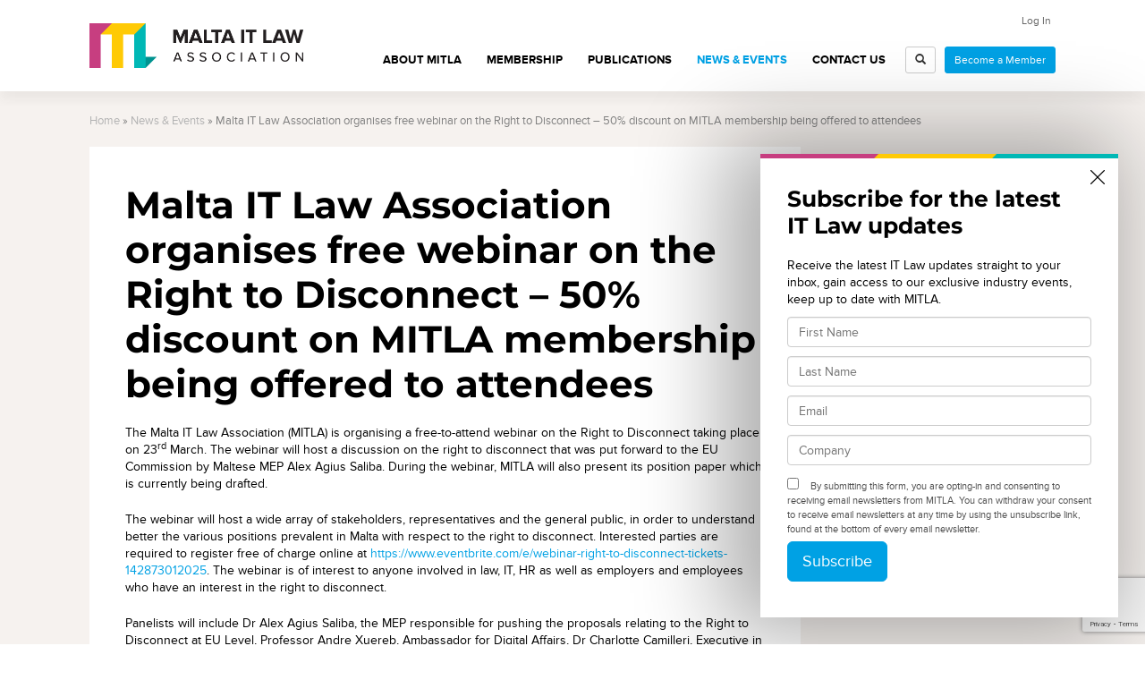

--- FILE ---
content_type: text/html; charset=UTF-8
request_url: https://www.mitla.org.mt/mitla-right-to-disconnect-webinar/
body_size: 11378
content:
<!DOCTYPE html>
<html           lang="en-US">
	<head>
		<meta charset="UTF-8">
		<meta name="viewport" content="width=device-width, initial-scale=1">
		<title>Attend the MITLA free webinar on the Right to Disconnect</title>
		<meta name='robots' content='index, follow, max-image-preview:large, max-snippet:-1, max-video-preview:-1' />
	<style>img:is([sizes="auto" i], [sizes^="auto," i]) { contain-intrinsic-size: 3000px 1500px }</style>
	
	<!-- This site is optimized with the Yoast SEO plugin v26.4 - https://yoast.com/wordpress/plugins/seo/ -->
	<meta name="description" content="MITLA is organising a taking place on 23rd March. Panelists will include Dr Alex Agius Saliba, Professor Andre Xuereb, Dr Charlotte Camilleri, and Mr JP Fabri." />
	<link rel="canonical" href="https://www.mitla.org.mt/mitla-right-to-disconnect-webinar/" />
	<meta property="og:locale" content="en_US" />
	<meta property="og:type" content="article" />
	<meta property="og:title" content="Attend the MITLA free webinar on the Right to Disconnect" />
	<meta property="og:description" content="MITLA is organising a taking place on 23rd March. Panelists will include Dr Alex Agius Saliba, Professor Andre Xuereb, Dr Charlotte Camilleri, and Mr JP Fabri." />
	<meta property="og:url" content="https://www.mitla.org.mt/mitla-right-to-disconnect-webinar/" />
	<meta property="og:site_name" content="Malta IT Law Association" />
	<meta property="article:published_time" content="2021-03-12T13:27:58+00:00" />
	<meta property="article:modified_time" content="2021-03-12T13:30:31+00:00" />
	<meta property="og:image" content="https://www.mitla.org.mt/wp-content/uploads/2021/03/0155-CF91-MITLA-Webinar-Image.jpg" />
	<meta property="og:image:width" content="1600" />
	<meta property="og:image:height" content="1600" />
	<meta property="og:image:type" content="image/jpeg" />
	<meta name="author" content="Daren Zammit" />
	<meta name="twitter:card" content="summary_large_image" />
	<meta name="twitter:label1" content="Written by" />
	<meta name="twitter:data1" content="Daren Zammit" />
	<meta name="twitter:label2" content="Est. reading time" />
	<meta name="twitter:data2" content="3 minutes" />
	<script type="application/ld+json" class="yoast-schema-graph">{"@context":"https://schema.org","@graph":[{"@type":"WebPage","@id":"https://www.mitla.org.mt/mitla-right-to-disconnect-webinar/","url":"https://www.mitla.org.mt/mitla-right-to-disconnect-webinar/","name":"Attend the MITLA free webinar on the Right to Disconnect","isPartOf":{"@id":"https://www.mitla.org.mt/#website"},"primaryImageOfPage":{"@id":"https://www.mitla.org.mt/mitla-right-to-disconnect-webinar/#primaryimage"},"image":{"@id":"https://www.mitla.org.mt/mitla-right-to-disconnect-webinar/#primaryimage"},"thumbnailUrl":"https://www.mitla.org.mt/wp-content/uploads/2021/03/0155-CF91-MITLA-Webinar-Image.jpg","datePublished":"2021-03-12T13:27:58+00:00","dateModified":"2021-03-12T13:30:31+00:00","author":{"@id":"https://www.mitla.org.mt/#/schema/person/b9d4c77a9bdd572d8a609ab892b374c7"},"description":"MITLA is organising a taking place on 23rd March. Panelists will include Dr Alex Agius Saliba, Professor Andre Xuereb, Dr Charlotte Camilleri, and Mr JP Fabri.","breadcrumb":{"@id":"https://www.mitla.org.mt/mitla-right-to-disconnect-webinar/#breadcrumb"},"inLanguage":"en-US","potentialAction":[{"@type":"ReadAction","target":["https://www.mitla.org.mt/mitla-right-to-disconnect-webinar/"]}]},{"@type":"ImageObject","inLanguage":"en-US","@id":"https://www.mitla.org.mt/mitla-right-to-disconnect-webinar/#primaryimage","url":"https://www.mitla.org.mt/wp-content/uploads/2021/03/0155-CF91-MITLA-Webinar-Image.jpg","contentUrl":"https://www.mitla.org.mt/wp-content/uploads/2021/03/0155-CF91-MITLA-Webinar-Image.jpg","width":1600,"height":1600},{"@type":"BreadcrumbList","@id":"https://www.mitla.org.mt/mitla-right-to-disconnect-webinar/#breadcrumb","itemListElement":[{"@type":"ListItem","position":1,"name":"Home","item":"https://www.mitla.org.mt/"},{"@type":"ListItem","position":2,"name":"News &#038; Events","item":"https://www.mitla.org.mt/news-events/"},{"@type":"ListItem","position":3,"name":"Malta IT Law Association organises free webinar on the Right to Disconnect &#8211; 50% discount on MITLA membership being offered to attendees"}]},{"@type":"WebSite","@id":"https://www.mitla.org.mt/#website","url":"https://www.mitla.org.mt/","name":"Malta IT Law Association","description":"","potentialAction":[{"@type":"SearchAction","target":{"@type":"EntryPoint","urlTemplate":"https://www.mitla.org.mt/?s={search_term_string}"},"query-input":{"@type":"PropertyValueSpecification","valueRequired":true,"valueName":"search_term_string"}}],"inLanguage":"en-US"},{"@type":"Person","@id":"https://www.mitla.org.mt/#/schema/person/b9d4c77a9bdd572d8a609ab892b374c7","name":"Daren Zammit","image":{"@type":"ImageObject","inLanguage":"en-US","@id":"https://www.mitla.org.mt/#/schema/person/image/","url":"https://secure.gravatar.com/avatar/eecac48501d2812c6f57983d35298df2bbb321c7704fc5d4aa5e13709c19d9d6?s=96&d=mm&r=g","contentUrl":"https://secure.gravatar.com/avatar/eecac48501d2812c6f57983d35298df2bbb321c7704fc5d4aa5e13709c19d9d6?s=96&d=mm&r=g","caption":"Daren Zammit"}}]}</script>
	<!-- / Yoast SEO plugin. -->


<link rel='stylesheet' id='editor_plus-plugin-frontend-style-css' href='https://www.mitla.org.mt/wp-content/plugins/editorplus/dist/style-gutenberg-frontend-style.css?ver=6971e3ecaf029' type='text/css' media='' />
<style id='editor_plus-plugin-frontend-style-inline-css' type='text/css'>

    @font-face {
      font-family: 'eplus-icon';
      src: url('https://www.mitla.org.mt/wp-content/plugins/editorplus/extensions/icon-inserter/fonts/eplus-icon.eot?xs1351');
      src: url('https://www.mitla.org.mt/wp-content/plugins/editorplus/extensions/icon-inserter/fonts/eplus-icon.eot?xs1351#iefix')
          format('embedded-opentype'),
        url('https://www.mitla.org.mt/wp-content/plugins/editorplus/extensions/icon-inserter/fonts/eplus-icon.ttf?xs1351') format('truetype'),
        url('https://www.mitla.org.mt/wp-content/plugins/editorplus/extensions/icon-inserter/fonts/eplus-icon.woff?xs1351') format('woff'),
        url('https://www.mitla.org.mt/wp-content/plugins/editorplus/extensions/icon-inserter/fonts/eplus-icon.svg?xs1351#eplus-icon') format('svg');
      font-weight: normal;
      font-style: normal;
      font-display: block;
    }
</style>
<link rel='stylesheet' id='wp-block-library-css' href='https://www.mitla.org.mt/wp-includes/css/dist/block-library/style.min.css?ver=6.8.3' type='text/css' media='all' />
<style id='classic-theme-styles-inline-css' type='text/css'>
/*! This file is auto-generated */
.wp-block-button__link{color:#fff;background-color:#32373c;border-radius:9999px;box-shadow:none;text-decoration:none;padding:calc(.667em + 2px) calc(1.333em + 2px);font-size:1.125em}.wp-block-file__button{background:#32373c;color:#fff;text-decoration:none}
</style>
<style id='global-styles-inline-css' type='text/css'>
:root{--wp--preset--aspect-ratio--square: 1;--wp--preset--aspect-ratio--4-3: 4/3;--wp--preset--aspect-ratio--3-4: 3/4;--wp--preset--aspect-ratio--3-2: 3/2;--wp--preset--aspect-ratio--2-3: 2/3;--wp--preset--aspect-ratio--16-9: 16/9;--wp--preset--aspect-ratio--9-16: 9/16;--wp--preset--color--black: #000000;--wp--preset--color--cyan-bluish-gray: #abb8c3;--wp--preset--color--white: #ffffff;--wp--preset--color--pale-pink: #f78da7;--wp--preset--color--vivid-red: #cf2e2e;--wp--preset--color--luminous-vivid-orange: #ff6900;--wp--preset--color--luminous-vivid-amber: #fcb900;--wp--preset--color--light-green-cyan: #7bdcb5;--wp--preset--color--vivid-green-cyan: #00d084;--wp--preset--color--pale-cyan-blue: #8ed1fc;--wp--preset--color--vivid-cyan-blue: #0693e3;--wp--preset--color--vivid-purple: #9b51e0;--wp--preset--gradient--vivid-cyan-blue-to-vivid-purple: linear-gradient(135deg,rgba(6,147,227,1) 0%,rgb(155,81,224) 100%);--wp--preset--gradient--light-green-cyan-to-vivid-green-cyan: linear-gradient(135deg,rgb(122,220,180) 0%,rgb(0,208,130) 100%);--wp--preset--gradient--luminous-vivid-amber-to-luminous-vivid-orange: linear-gradient(135deg,rgba(252,185,0,1) 0%,rgba(255,105,0,1) 100%);--wp--preset--gradient--luminous-vivid-orange-to-vivid-red: linear-gradient(135deg,rgba(255,105,0,1) 0%,rgb(207,46,46) 100%);--wp--preset--gradient--very-light-gray-to-cyan-bluish-gray: linear-gradient(135deg,rgb(238,238,238) 0%,rgb(169,184,195) 100%);--wp--preset--gradient--cool-to-warm-spectrum: linear-gradient(135deg,rgb(74,234,220) 0%,rgb(151,120,209) 20%,rgb(207,42,186) 40%,rgb(238,44,130) 60%,rgb(251,105,98) 80%,rgb(254,248,76) 100%);--wp--preset--gradient--blush-light-purple: linear-gradient(135deg,rgb(255,206,236) 0%,rgb(152,150,240) 100%);--wp--preset--gradient--blush-bordeaux: linear-gradient(135deg,rgb(254,205,165) 0%,rgb(254,45,45) 50%,rgb(107,0,62) 100%);--wp--preset--gradient--luminous-dusk: linear-gradient(135deg,rgb(255,203,112) 0%,rgb(199,81,192) 50%,rgb(65,88,208) 100%);--wp--preset--gradient--pale-ocean: linear-gradient(135deg,rgb(255,245,203) 0%,rgb(182,227,212) 50%,rgb(51,167,181) 100%);--wp--preset--gradient--electric-grass: linear-gradient(135deg,rgb(202,248,128) 0%,rgb(113,206,126) 100%);--wp--preset--gradient--midnight: linear-gradient(135deg,rgb(2,3,129) 0%,rgb(40,116,252) 100%);--wp--preset--font-size--small: 13px;--wp--preset--font-size--medium: 20px;--wp--preset--font-size--large: 36px;--wp--preset--font-size--x-large: 42px;--wp--preset--spacing--20: 0.44rem;--wp--preset--spacing--30: 0.67rem;--wp--preset--spacing--40: 1rem;--wp--preset--spacing--50: 1.5rem;--wp--preset--spacing--60: 2.25rem;--wp--preset--spacing--70: 3.38rem;--wp--preset--spacing--80: 5.06rem;--wp--preset--shadow--natural: 6px 6px 9px rgba(0, 0, 0, 0.2);--wp--preset--shadow--deep: 12px 12px 50px rgba(0, 0, 0, 0.4);--wp--preset--shadow--sharp: 6px 6px 0px rgba(0, 0, 0, 0.2);--wp--preset--shadow--outlined: 6px 6px 0px -3px rgba(255, 255, 255, 1), 6px 6px rgba(0, 0, 0, 1);--wp--preset--shadow--crisp: 6px 6px 0px rgba(0, 0, 0, 1);}:where(.is-layout-flex){gap: 0.5em;}:where(.is-layout-grid){gap: 0.5em;}body .is-layout-flex{display: flex;}.is-layout-flex{flex-wrap: wrap;align-items: center;}.is-layout-flex > :is(*, div){margin: 0;}body .is-layout-grid{display: grid;}.is-layout-grid > :is(*, div){margin: 0;}:where(.wp-block-columns.is-layout-flex){gap: 2em;}:where(.wp-block-columns.is-layout-grid){gap: 2em;}:where(.wp-block-post-template.is-layout-flex){gap: 1.25em;}:where(.wp-block-post-template.is-layout-grid){gap: 1.25em;}.has-black-color{color: var(--wp--preset--color--black) !important;}.has-cyan-bluish-gray-color{color: var(--wp--preset--color--cyan-bluish-gray) !important;}.has-white-color{color: var(--wp--preset--color--white) !important;}.has-pale-pink-color{color: var(--wp--preset--color--pale-pink) !important;}.has-vivid-red-color{color: var(--wp--preset--color--vivid-red) !important;}.has-luminous-vivid-orange-color{color: var(--wp--preset--color--luminous-vivid-orange) !important;}.has-luminous-vivid-amber-color{color: var(--wp--preset--color--luminous-vivid-amber) !important;}.has-light-green-cyan-color{color: var(--wp--preset--color--light-green-cyan) !important;}.has-vivid-green-cyan-color{color: var(--wp--preset--color--vivid-green-cyan) !important;}.has-pale-cyan-blue-color{color: var(--wp--preset--color--pale-cyan-blue) !important;}.has-vivid-cyan-blue-color{color: var(--wp--preset--color--vivid-cyan-blue) !important;}.has-vivid-purple-color{color: var(--wp--preset--color--vivid-purple) !important;}.has-black-background-color{background-color: var(--wp--preset--color--black) !important;}.has-cyan-bluish-gray-background-color{background-color: var(--wp--preset--color--cyan-bluish-gray) !important;}.has-white-background-color{background-color: var(--wp--preset--color--white) !important;}.has-pale-pink-background-color{background-color: var(--wp--preset--color--pale-pink) !important;}.has-vivid-red-background-color{background-color: var(--wp--preset--color--vivid-red) !important;}.has-luminous-vivid-orange-background-color{background-color: var(--wp--preset--color--luminous-vivid-orange) !important;}.has-luminous-vivid-amber-background-color{background-color: var(--wp--preset--color--luminous-vivid-amber) !important;}.has-light-green-cyan-background-color{background-color: var(--wp--preset--color--light-green-cyan) !important;}.has-vivid-green-cyan-background-color{background-color: var(--wp--preset--color--vivid-green-cyan) !important;}.has-pale-cyan-blue-background-color{background-color: var(--wp--preset--color--pale-cyan-blue) !important;}.has-vivid-cyan-blue-background-color{background-color: var(--wp--preset--color--vivid-cyan-blue) !important;}.has-vivid-purple-background-color{background-color: var(--wp--preset--color--vivid-purple) !important;}.has-black-border-color{border-color: var(--wp--preset--color--black) !important;}.has-cyan-bluish-gray-border-color{border-color: var(--wp--preset--color--cyan-bluish-gray) !important;}.has-white-border-color{border-color: var(--wp--preset--color--white) !important;}.has-pale-pink-border-color{border-color: var(--wp--preset--color--pale-pink) !important;}.has-vivid-red-border-color{border-color: var(--wp--preset--color--vivid-red) !important;}.has-luminous-vivid-orange-border-color{border-color: var(--wp--preset--color--luminous-vivid-orange) !important;}.has-luminous-vivid-amber-border-color{border-color: var(--wp--preset--color--luminous-vivid-amber) !important;}.has-light-green-cyan-border-color{border-color: var(--wp--preset--color--light-green-cyan) !important;}.has-vivid-green-cyan-border-color{border-color: var(--wp--preset--color--vivid-green-cyan) !important;}.has-pale-cyan-blue-border-color{border-color: var(--wp--preset--color--pale-cyan-blue) !important;}.has-vivid-cyan-blue-border-color{border-color: var(--wp--preset--color--vivid-cyan-blue) !important;}.has-vivid-purple-border-color{border-color: var(--wp--preset--color--vivid-purple) !important;}.has-vivid-cyan-blue-to-vivid-purple-gradient-background{background: var(--wp--preset--gradient--vivid-cyan-blue-to-vivid-purple) !important;}.has-light-green-cyan-to-vivid-green-cyan-gradient-background{background: var(--wp--preset--gradient--light-green-cyan-to-vivid-green-cyan) !important;}.has-luminous-vivid-amber-to-luminous-vivid-orange-gradient-background{background: var(--wp--preset--gradient--luminous-vivid-amber-to-luminous-vivid-orange) !important;}.has-luminous-vivid-orange-to-vivid-red-gradient-background{background: var(--wp--preset--gradient--luminous-vivid-orange-to-vivid-red) !important;}.has-very-light-gray-to-cyan-bluish-gray-gradient-background{background: var(--wp--preset--gradient--very-light-gray-to-cyan-bluish-gray) !important;}.has-cool-to-warm-spectrum-gradient-background{background: var(--wp--preset--gradient--cool-to-warm-spectrum) !important;}.has-blush-light-purple-gradient-background{background: var(--wp--preset--gradient--blush-light-purple) !important;}.has-blush-bordeaux-gradient-background{background: var(--wp--preset--gradient--blush-bordeaux) !important;}.has-luminous-dusk-gradient-background{background: var(--wp--preset--gradient--luminous-dusk) !important;}.has-pale-ocean-gradient-background{background: var(--wp--preset--gradient--pale-ocean) !important;}.has-electric-grass-gradient-background{background: var(--wp--preset--gradient--electric-grass) !important;}.has-midnight-gradient-background{background: var(--wp--preset--gradient--midnight) !important;}.has-small-font-size{font-size: var(--wp--preset--font-size--small) !important;}.has-medium-font-size{font-size: var(--wp--preset--font-size--medium) !important;}.has-large-font-size{font-size: var(--wp--preset--font-size--large) !important;}.has-x-large-font-size{font-size: var(--wp--preset--font-size--x-large) !important;}
:where(.wp-block-post-template.is-layout-flex){gap: 1.25em;}:where(.wp-block-post-template.is-layout-grid){gap: 1.25em;}
:where(.wp-block-columns.is-layout-flex){gap: 2em;}:where(.wp-block-columns.is-layout-grid){gap: 2em;}
:root :where(.wp-block-pullquote){font-size: 1.5em;line-height: 1.6;}
</style>
<link rel='stylesheet' id='contact-form-7-css' href='https://www.mitla.org.mt/wp-content/plugins/contact-form-7/includes/css/styles.css?ver=6.1.3' type='text/css' media='all' />
<link rel='stylesheet' id='pmpro_frontend_base-css' href='https://www.mitla.org.mt/wp-content/plugins/paid-memberships-pro/css/frontend/base.css?ver=3.6.2' type='text/css' media='all' />
<link rel='stylesheet' id='pmpro_frontend_variation_1-css' href='https://www.mitla.org.mt/wp-content/plugins/paid-memberships-pro/css/frontend/variation_1.css?ver=3.6.2' type='text/css' media='all' />
<link rel='stylesheet' id='pmpro-member-directory-styles-css' href='https://www.mitla.org.mt/wp-content/plugins/pmpro-member-directory/css/pmpro-member-directory.css?ver=2.1.2' type='text/css' media='all' />
<style id='pmpro-member-directory-styles-inline-css' type='text/css'>
#wpadminbar #wp-admin-bar-pmpromd-edit-member .ab-item:before { content: "\f110"; top: 3px; }
</style>
<link rel='stylesheet' id='woocommerce-layout-css' href='https://www.mitla.org.mt/wp-content/plugins/woocommerce/assets/css/woocommerce-layout.css?ver=10.3.7' type='text/css' media='all' />
<link rel='stylesheet' id='woocommerce-smallscreen-css' href='https://www.mitla.org.mt/wp-content/plugins/woocommerce/assets/css/woocommerce-smallscreen.css?ver=10.3.7' type='text/css' media='only screen and (max-width: 768px)' />
<link rel='stylesheet' id='woocommerce-general-css' href='https://www.mitla.org.mt/wp-content/plugins/woocommerce/assets/css/woocommerce.css?ver=10.3.7' type='text/css' media='all' />
<style id='woocommerce-inline-inline-css' type='text/css'>
.woocommerce form .form-row .required { visibility: visible; }
</style>
<link rel='stylesheet' id='brands-styles-css' href='https://www.mitla.org.mt/wp-content/plugins/woocommerce/assets/css/brands.css?ver=10.3.7' type='text/css' media='all' />
<link rel='stylesheet' id='fancybox-css' href='https://www.mitla.org.mt/wp-content/themes/mitla/js/fancybox/jquery.fancybox.css?ver=6.8.3' type='text/css' media='all' />
<link rel='stylesheet' id='mitla-css' href='https://www.mitla.org.mt/wp-content/themes/mitla/style.css?ver=1769071596' type='text/css' media='all' />
<style id='mitla-inline-css' type='text/css'>

			body.pmpro-addon-has-access #pmpro_form{
				display:none;
			}
		
</style>
<script type="text/javascript" src="https://www.mitla.org.mt/wp-includes/js/jquery/jquery.min.js?ver=3.7.1" id="jquery-core-js"></script>
<script type="text/javascript" src="https://www.mitla.org.mt/wp-content/plugins/pmpro-member-directory/includes/google-maps/js/extras.js?ver=2.1.2" id="pmpro-directory-maps-extra-scripts-js" defer></script>
<script type="text/javascript" src="https://www.mitla.org.mt/wp-content/plugins/woocommerce/assets/js/jquery-blockui/jquery.blockUI.min.js?ver=2.7.0-wc.10.3.7" id="wc-jquery-blockui-js" defer data-wp-strategy="defer"></script>
<script type="text/javascript" src="https://www.mitla.org.mt/wp-content/plugins/woocommerce/assets/js/js-cookie/js.cookie.min.js?ver=2.1.4-wc.10.3.7" id="wc-js-cookie-js" defer data-wp-strategy="defer"></script>
<script type="text/javascript" id="woocommerce-js-extra">
/* <![CDATA[ */
var woocommerce_params = {"ajax_url":"\/wp-admin\/admin-ajax.php","wc_ajax_url":"\/?wc-ajax=%%endpoint%%","i18n_password_show":"Show password","i18n_password_hide":"Hide password"};
/* ]]> */
</script>
<script type="text/javascript" src="https://www.mitla.org.mt/wp-content/plugins/woocommerce/assets/js/frontend/woocommerce.min.js?ver=10.3.7" id="woocommerce-js" defer data-wp-strategy="defer"></script>
<script type="text/javascript" src="https://www.mitla.org.mt/wp-content/themes/mitla/js/fancybox/jquery.fancybox.pack.js?ver=6.8.3" id="fancybox-js" defer></script>
<script type="text/javascript" id="mitla-js-extra">
/* <![CDATA[ */
var mitla = {"ajax_url":"https:\/\/www.mitla.org.mt\/wp-admin\/admin-ajax.php","show_popup":"1"};
/* ]]> */
</script>
<script type="text/javascript" src="https://www.mitla.org.mt/wp-content/themes/mitla/js/theme-min.js?ver=1769071596" id="mitla-js" defer></script>
<style id="pmpro_colors">:root {
	--pmpro--color--base: #ffffff;
	--pmpro--color--contrast: #222222;
	--pmpro--color--accent: #0c3d54;
	--pmpro--color--accent--variation: hsl( 199,75%,28.5% );
	--pmpro--color--border--variation: hsl( 0,0%,91% );
}</style><script async src="https://www.mitla.org.mt/wp-content/uploads/perfmatters/gtagv4.js?id=G-4XH1WH96MS"></script><script>window.dataLayer = window.dataLayer || [];function gtag(){dataLayer.push(arguments);}gtag("js", new Date());gtag("config", "G-4XH1WH96MS");</script><link href="[data-uri]" rel="icon" type="image/x-icon" />	<noscript><style>.woocommerce-product-gallery{ opacity: 1 !important; }</style></noscript>
			<style type="text/css" id="wp-custom-css">
			.webinar-code .pmpro_level_discount_applied{
	display: none;
}

.wp-block-buttons>.wp-block-button:has(.btn-block){
	display: block;
}


.page-id-31031 .pmpro-addon-membership-levels-student-membership{
	display:none;
}

#pmpropdf-notice-error{
	display:none;
}		</style>
				<!--[if lt IE 9]>
		<script src="https://www.mitla.org.mt/wp-content/themes/mitla/js/html5shiv.js" type="text/javascript"></script>
		<script src="https://www.mitla.org.mt/wp-content/themes/mitla/js/respond.min.js" type="text/javascript"></script>
		<![endif]-->
		<script type="text/javascript" src="//s7.addthis.com/js/300/addthis_widget.js#pubid=ra-541aaab40f469546" defer></script>
		<!-- Hotjar Tracking Code for https://www.mitla.org.mt -->
		<script>
		(function(h,o,t,j,a,r){
		h.hj=h.hj||function(){(h.hj.q=h.hj.q||[]).push(arguments)};
		h._hjSettings={hjid:733385,hjsv:6};
		a=o.getElementsByTagName('head')[0];
		r=o.createElement('script');r.async=1;
		r.src=t+h._hjSettings.hjid+j+h._hjSettings.hjsv;
		a.appendChild(r);
		})(window,document,'https://static.hotjar.com/c/hotjar-','.js?sv=');
		</script>
	</head>
	<body class="pmpro-variation_1 wp-singular post-template-default single single-post postid-27233 single-format-standard wp-theme-mitla theme-mitla pmpro-body-has-access woocommerce-no-js eplus_styles">
		<div id="wrap" class="push">
			<header id="header">
				<div class="container">
					<div class="col-sm-12" style="margin-bottom:0;">
						<div class="header-container">
							<div class="header-logo">
								<a href="https://www.mitla.org.mt"><img src="https://www.mitla.org.mt/wp-content/themes/mitla/img/logo.png" alt=""></a>
							</div>
							<div class="header-content">
								<ul class="top-nav">
									<!--<li>Subscribe to Mailing list</li>-->
																		<li><a href="https://www.mitla.org.mt/login">Log In</a></li>
																	</ul>
								<div class="header-nav">
									<nav class="main-navigation" id="main-navigation" role="navigation">
										<ul id="menu-main-menu" class="menu"><li id="menu-item-22" class="menu-item menu-item-type-post_type menu-item-object-page menu-item-has-children menu-item-22"><a href="https://www.mitla.org.mt/about/">About MITLA</a>
<ul class="sub-menu">
	<li id="menu-item-406" class="menu-item menu-item-type-post_type menu-item-object-page menu-item-406"><a href="https://www.mitla.org.mt/about/executive-committee/">Executive Committee</a></li>
	<li id="menu-item-324" class="menu-item menu-item-type-post_type menu-item-object-page menu-item-324"><a href="https://www.mitla.org.mt/about/committees/">Committees</a></li>
	<li id="menu-item-613" class="menu-item menu-item-type-post_type menu-item-object-page menu-item-613"><a href="https://www.mitla.org.mt/about/founding-members/">Founding Members</a></li>
	<li id="menu-item-34666" class="menu-item menu-item-type-post_type menu-item-object-page menu-item-34666"><a href="https://www.mitla.org.mt/members/">Members List</a></li>
	<li id="menu-item-28214" class="menu-item menu-item-type-post_type menu-item-object-page menu-item-28214"><a href="https://www.mitla.org.mt/about/our-partners/">Partners</a></li>
	<li id="menu-item-325" class="menu-item menu-item-type-post_type menu-item-object-page menu-item-325"><a href="https://www.mitla.org.mt/about/sponsors/">Sponsors</a></li>
	<li id="menu-item-32421" class="menu-item menu-item-type-post_type menu-item-object-page menu-item-32421"><a href="https://www.mitla.org.mt/gep/">Gender Equality Plan (GEP)</a></li>
</ul>
</li>
<li id="menu-item-21" class="menu-item menu-item-type-post_type menu-item-object-page menu-item-21"><a href="https://www.mitla.org.mt/membership/">Membership</a></li>
<li id="menu-item-312" class="menu-item menu-item-type-custom menu-item-object-custom menu-item-312"><a href="http://www.mitla.org.mt/publications/">Publications</a></li>
<li id="menu-item-19" class="menu-item menu-item-type-post_type menu-item-object-page current_page_parent menu-item-has-children menu-item-19"><a href="https://www.mitla.org.mt/news-events/">News &#038; Events</a>
<ul class="sub-menu">
	<li id="menu-item-35809" class="menu-item menu-item-type-post_type menu-item-object-page menu-item-35809"><a href="https://www.mitla.org.mt/mitla-2025-annual-conference/">MITLA 2025 Annual Conference</a></li>
	<li id="menu-item-35716" class="menu-item menu-item-type-post_type menu-item-object-page menu-item-35716"><a href="https://www.mitla.org.mt/ip-in-gaming/">IP in Gaming</a></li>
	<li id="menu-item-31117" class="menu-item menu-item-type-post_type menu-item-object-page menu-item-31117"><a href="https://www.mitla.org.mt/digital-challenges-and-law/">Digital Challenges &#038; Law 2024 MITLA ANNUAL CONFERENCE</a></li>
	<li id="menu-item-30668" class="menu-item menu-item-type-post_type menu-item-object-page menu-item-30668"><a href="https://www.mitla.org.mt/how-ai-will-evolve-in-2024/">AI in 2024 Event</a></li>
	<li id="menu-item-29317" class="menu-item menu-item-type-post_type menu-item-object-page menu-item-29317"><a href="https://www.mitla.org.mt/digital-safeguards/">Digital Safeguards &#8211; 2023 MITLA ANNUAL CONFERENCE</a></li>
	<li id="menu-item-28956" class="menu-item menu-item-type-post_type menu-item-object-page menu-item-28956"><a href="https://www.mitla.org.mt/counters-first-public-webinar/">CounteR’s 2022 Webinar</a></li>
	<li id="menu-item-27738" class="menu-item menu-item-type-post_type menu-item-object-page menu-item-27738"><a href="https://www.mitla.org.mt/consent-management-webinar/">Consent Management Webinar</a></li>
	<li id="menu-item-27158" class="menu-item menu-item-type-custom menu-item-object-custom menu-item-27158"><a href="https://www.eventbrite.com/e/webinar-right-to-disconnect-tickets-142873012025">Right to Disconnect &#8211; Webinar</a></li>
	<li id="menu-item-26405" class="menu-item menu-item-type-post_type menu-item-object-page menu-item-26405"><a href="https://www.mitla.org.mt/red-alert-project/">Red-Alert Project</a></li>
	<li id="menu-item-22947" class="menu-item menu-item-type-post_type menu-item-object-page menu-item-22947"><a href="https://www.mitla.org.mt/gdpr-conference/">GDPR Conference</a></li>
	<li id="menu-item-4103" class="menu-item menu-item-type-post_type menu-item-object-page menu-item-4103"><a href="https://www.mitla.org.mt/cybercrime-conference/">Cybercrime Conference</a></li>
	<li id="menu-item-3047" class="menu-item menu-item-type-post_type menu-item-object-page menu-item-3047"><a href="https://www.mitla.org.mt/cloud-computing-law-malta/">Cloud Computing Law</a></li>
	<li id="menu-item-3030" class="menu-item menu-item-type-post_type menu-item-object-post menu-item-3030"><a href="https://www.mitla.org.mt/isaca-mitla/">The Digital Economy</a></li>
	<li id="menu-item-3032" class="menu-item menu-item-type-post_type menu-item-object-page menu-item-3032"><a href="https://www.mitla.org.mt/employment-law/">Social Media and Employment</a></li>
	<li id="menu-item-3033" class="menu-item menu-item-type-post_type menu-item-object-page menu-item-3033"><a href="https://www.mitla.org.mt/conference/">Data Protection at a crossroads</a></li>
</ul>
</li>
<li id="menu-item-18" class="menu-item menu-item-type-post_type menu-item-object-page menu-item-18"><a href="https://www.mitla.org.mt/contact-us/">Contact Us</a></li>
</ul>										<a href="#sidemenu" class="simple-menu btn btn-sm btn-primary">MENU</a>
									</nav>
									<div id="header-search">
										<form action="https://www.mitla.org.mt" class="header-search" id="header-search-form">
											<input type="text" name="s" placeholder="Search site..." class="search-input" id="header-search-input">
											<button id="search-button"><span class="glyphicon glyphicon-search"></span></button>
										</form>
									</div>
																		<span class="joinus">
										<a href="https://www.mitla.org.mt/membership" class="btn btn-sm btn-primary hidden-md">Become a Member</a>
									</span>
																	</div>

							</div>
						</div>
					</div>
				</div>
			</header>
			<div id="main">
<div class="section">

	<div class="container">

					<div class="col-md-12 breadcrumbs">
				<div id="breadcrumbs"><span><span><a href="https://www.mitla.org.mt/">Home</a></span> » <span><a href="https://www.mitla.org.mt/news-events/">News &#038; Events</a></span> » <span class="breadcrumb_last" aria-current="page">Malta IT Law Association organises free webinar on the Right to Disconnect &#8211; 50% discount on MITLA membership being offered to attendees</span></span></div>			</div>
		
		<div class="col-md-9">

			
				
					<article id="post-27233" class="post">
	<div class="post-inner">
		<h1 class="entry-title">Malta IT Law Association organises free webinar on the Right to Disconnect &#8211; 50% discount on MITLA membership being offered to attendees</h1>
		
<p>The Malta IT Law Association (MITLA) is organising a free-to-attend webinar on the Right to Disconnect taking place on 23<sup>rd</sup>&nbsp;March. The webinar will host a discussion on the right to disconnect that was put forward to the EU Commission by Maltese MEP Alex Agius Saliba. During the webinar, MITLA will also present its position paper which is currently being drafted.&nbsp;</p>



<p>The webinar will host a wide array of stakeholders, representatives and the general public, in order to understand better the various positions prevalent in Malta with respect to the right to disconnect. Interested parties are required to register free of charge online at&nbsp;<a href="https://www.eventbrite.com/e/webinar-right-to-disconnect-tickets-142873012025">https://www.eventbrite.com/e/webinar-right-to-disconnect-tickets-142873012025</a>. The webinar is of interest to anyone involved in law, IT, HR as well as employers and employees who have an interest in the right to disconnect.</p>



<p>Panelists will include Dr Alex Agius Saliba, the MEP responsible for pushing the proposals relating to the Right to Disconnect at EU Level, Professor Andre Xuereb, Ambassador for Digital Affairs, Dr Charlotte Camilleri, Executive in EU &amp; Legal Affairs at the Malta Employer’s Association, and Mr JP Fabri, Economist and co-Founding Partner of Seed Consultancy.</p>



<p>Webinar attendees will be given the opportunity to become members of MITLA at a 50% discounted rate. Memberships are available for corporates and entities, individuals as well as students and can be accessed online at&nbsp;<a href="https://www.mitla.org.mt/membership/">https://www.mitla.org.mt/membership/</a></p>



<p>The right to disconnect is a proposed right regarding the ability of people to disconnect from work and primarily not to engage in work-related electronic communications such as e-mails, calls or messages during non-work hours.</p>



<p>MITLA’s president Dr Antonio Ghio explained that the increased adoption in electronic communications and information technology tools have introduced new challenges within our working environments and what is expected from workers. More so as the country moves into its second partial lockdown, a broad discussion on the introduction of further protections to the workers against these growing realities is essential.</p>



<p>Dr Gege Gatt, MITLA’s Vice President also explained that MITLA embraces the principles surrounding the right to disconnect as an important step towards embracing the digital economy whilst at the same time protecting worker rights. Additionally, careful consideration should be taken when labelling a right as ‘fundamental’. Labour laws are rife with various rights granted to workers through various directives and regulations including those relating to working time, collective redundancies, part-time work conditions and others.</p>



<p>In January 2021 the European Parliament approved a resolution with recommendations to the EU Commission on the right to disconnect. This recognises that digitisation and digital tools have presented the paradox of productivity advantages but also giving rise to a number of ethical, legal and employment related challenges, such as intensifying work and extending working hours, thus blurring the boundaries between work and private life.</p>



<p>In conjunction with the positive vote achieved in the EU Parliament, MITLA considers that the position currently taken by the EU Commission, especially through the pronunciations and statements made by EU Commissioner for Jobs and Social Rights Nicolas Schmit during the same debate in parliament leading to the vote, should serve as the cornerstone for further explorations on the right to disconnect, discouraging one-size-fits-all solutions across Member States.</p>
	</div>
</article><!-- #post-## -->
				
			
		</div>

		<div class="col-md-3">

			
		</div>

	</div>

</div>


		</div>

	<footer id="footer">
		<div class="container">
			
			<div class="col-md-4 col-md-push-4">
				<ul id="menu-footer" class="menu"><li id="menu-item-23" class="menu-item menu-item-type-post_type menu-item-object-page menu-item-23"><span class="sep">|</span><a href="https://www.mitla.org.mt/legal/">Legal</a></li>
<li id="menu-item-1364" class="menu-item menu-item-type-post_type menu-item-object-page menu-item-1364"><span class="sep">|</span><a href="https://www.mitla.org.mt/faq/">FAQ</a></li>
<li id="menu-item-24" class="menu-item menu-item-type-post_type menu-item-object-page menu-item-24"><span class="sep">|</span><a href="https://www.mitla.org.mt/contact-us/">Contact Us</a></li>
</ul>			</div>
			<div class="col-md-4 col-md-pull-4 col-sm-6 connect">
				<h6>Connect with MITLA</h6>
								<ul class="social-media-lg">
																	<li><a href="https://www.linkedin.com/company/5285390" target="_blank" class="linkedin" title="Follow us on LinkedIn">Follow us on LinkedIn</a></li>
												<li><a href="https://www.facebook.com/maltaitlawassociation" target="_blank" class="facebook" title="Follow us on Facebook">Follow us on Facebook</a></li>
																<li><a href="https://www.mitla.org.mt/feed/rss/" class="rss">Rss</a></li>
				</ul>
			</div>
			<div class="col-md-4 col-sm-6 sponsors">
				<h6>Site Sponsors:</h6>
				<a href="http://www.bmit.com.mt" class="sponsor bmit" target="_blank">BMIT</a>
				<a href="http://www.icon.com.mt" class="sponsor icon" target="_blank">ICON</a>
			</div>
		</div>
	</footer>

	<div style="padding:20px;">
		<img src="https://www.mitla.org.mt/wp-content/themes/mitla/img/INPLP_logo-2025.png" alt="MITLA is a member of the INPLP" style="display: block; margin:0px auto; max-width:350px;">
	</div>

	</div>

	<nav id="sidemenu" class="side-panel" role="navigation">
		<a href="#sidemenu" class="simple-menu btn btn-lg btn-block"><i class="glyphicon glyphicon-remove"></i></a>
	    <ul id="menu-main-menu-1" class="menu"><li class="menu-item menu-item-type-post_type menu-item-object-page menu-item-has-children menu-item-22"><a href="https://www.mitla.org.mt/about/">About MITLA</a>
<ul class="sub-menu">
	<li class="menu-item menu-item-type-post_type menu-item-object-page menu-item-406"><a href="https://www.mitla.org.mt/about/executive-committee/">Executive Committee</a></li>
	<li class="menu-item menu-item-type-post_type menu-item-object-page menu-item-324"><a href="https://www.mitla.org.mt/about/committees/">Committees</a></li>
	<li class="menu-item menu-item-type-post_type menu-item-object-page menu-item-613"><a href="https://www.mitla.org.mt/about/founding-members/">Founding Members</a></li>
	<li class="menu-item menu-item-type-post_type menu-item-object-page menu-item-34666"><a href="https://www.mitla.org.mt/members/">Members List</a></li>
	<li class="menu-item menu-item-type-post_type menu-item-object-page menu-item-28214"><a href="https://www.mitla.org.mt/about/our-partners/">Partners</a></li>
	<li class="menu-item menu-item-type-post_type menu-item-object-page menu-item-325"><a href="https://www.mitla.org.mt/about/sponsors/">Sponsors</a></li>
	<li class="menu-item menu-item-type-post_type menu-item-object-page menu-item-32421"><a href="https://www.mitla.org.mt/gep/">Gender Equality Plan (GEP)</a></li>
</ul>
</li>
<li class="menu-item menu-item-type-post_type menu-item-object-page menu-item-21"><a href="https://www.mitla.org.mt/membership/">Membership</a></li>
<li class="menu-item menu-item-type-custom menu-item-object-custom menu-item-312"><a href="http://www.mitla.org.mt/publications/">Publications</a></li>
<li class="menu-item menu-item-type-post_type menu-item-object-page current_page_parent menu-item-has-children menu-item-19"><a href="https://www.mitla.org.mt/news-events/">News &#038; Events</a>
<ul class="sub-menu">
	<li class="menu-item menu-item-type-post_type menu-item-object-page menu-item-35809"><a href="https://www.mitla.org.mt/mitla-2025-annual-conference/">MITLA 2025 Annual Conference</a></li>
	<li class="menu-item menu-item-type-post_type menu-item-object-page menu-item-35716"><a href="https://www.mitla.org.mt/ip-in-gaming/">IP in Gaming</a></li>
	<li class="menu-item menu-item-type-post_type menu-item-object-page menu-item-31117"><a href="https://www.mitla.org.mt/digital-challenges-and-law/">Digital Challenges &#038; Law 2024 MITLA ANNUAL CONFERENCE</a></li>
	<li class="menu-item menu-item-type-post_type menu-item-object-page menu-item-30668"><a href="https://www.mitla.org.mt/how-ai-will-evolve-in-2024/">AI in 2024 Event</a></li>
	<li class="menu-item menu-item-type-post_type menu-item-object-page menu-item-29317"><a href="https://www.mitla.org.mt/digital-safeguards/">Digital Safeguards &#8211; 2023 MITLA ANNUAL CONFERENCE</a></li>
	<li class="menu-item menu-item-type-post_type menu-item-object-page menu-item-28956"><a href="https://www.mitla.org.mt/counters-first-public-webinar/">CounteR’s 2022 Webinar</a></li>
	<li class="menu-item menu-item-type-post_type menu-item-object-page menu-item-27738"><a href="https://www.mitla.org.mt/consent-management-webinar/">Consent Management Webinar</a></li>
	<li class="menu-item menu-item-type-custom menu-item-object-custom menu-item-27158"><a href="https://www.eventbrite.com/e/webinar-right-to-disconnect-tickets-142873012025">Right to Disconnect &#8211; Webinar</a></li>
	<li class="menu-item menu-item-type-post_type menu-item-object-page menu-item-26405"><a href="https://www.mitla.org.mt/red-alert-project/">Red-Alert Project</a></li>
	<li class="menu-item menu-item-type-post_type menu-item-object-page menu-item-22947"><a href="https://www.mitla.org.mt/gdpr-conference/">GDPR Conference</a></li>
	<li class="menu-item menu-item-type-post_type menu-item-object-page menu-item-4103"><a href="https://www.mitla.org.mt/cybercrime-conference/">Cybercrime Conference</a></li>
	<li class="menu-item menu-item-type-post_type menu-item-object-page menu-item-3047"><a href="https://www.mitla.org.mt/cloud-computing-law-malta/">Cloud Computing Law</a></li>
	<li class="menu-item menu-item-type-post_type menu-item-object-post menu-item-3030"><a href="https://www.mitla.org.mt/isaca-mitla/">The Digital Economy</a></li>
	<li class="menu-item menu-item-type-post_type menu-item-object-page menu-item-3032"><a href="https://www.mitla.org.mt/employment-law/">Social Media and Employment</a></li>
	<li class="menu-item menu-item-type-post_type menu-item-object-page menu-item-3033"><a href="https://www.mitla.org.mt/conference/">Data Protection at a crossroads</a></li>
</ul>
</li>
<li class="menu-item menu-item-type-post_type menu-item-object-page menu-item-18"><a href="https://www.mitla.org.mt/contact-us/">Contact Us</a></li>
</ul>	</nav>

<div class="panel-newsletter" id="panel-newsletter">
	<div class="top-border"></div>
	<div class="inner-panel">
		
<div class="wpcf7 no-js" id="wpcf7-f28217-o1" lang="en-US" dir="ltr" data-wpcf7-id="28217">
<div class="screen-reader-response"><p role="status" aria-live="polite" aria-atomic="true"></p> <ul></ul></div>
<form action="/mitla-right-to-disconnect-webinar/#wpcf7-f28217-o1" method="post" class="wpcf7-form init" aria-label="Contact form" novalidate="novalidate" data-status="init">
<fieldset class="hidden-fields-container"><input type="hidden" name="_wpcf7" value="28217" /><input type="hidden" name="_wpcf7_version" value="6.1.3" /><input type="hidden" name="_wpcf7_locale" value="en_US" /><input type="hidden" name="_wpcf7_unit_tag" value="wpcf7-f28217-o1" /><input type="hidden" name="_wpcf7_container_post" value="0" /><input type="hidden" name="_wpcf7_posted_data_hash" value="" /><input type="hidden" name="_wpcf7dtx_version" value="5.0.3" /><input type="hidden" name="_wpcf7_recaptcha_response" value="" />
</fieldset>
<h3>Subscribe for the latest<br/>IT Law updates</h3>
<p>Receive the latest IT Law updates straight to your inbox, gain access to our exclusive industry events, keep up to date with MITLA.</p>
<p><label class="sr-only">First Name</label><span class="wpcf7-form-control-wrap" data-name="first-name"><input size="40" maxlength="400" class="wpcf7-form-control wpcf7-text wpcf7-validates-as-required" aria-required="true" aria-invalid="false" placeholder="First Name" value="" type="text" name="first-name" /></span></p>
<p><label class="sr-only">Last Name</label><span class="wpcf7-form-control-wrap" data-name="last-name"><input size="40" maxlength="400" class="wpcf7-form-control wpcf7-text wpcf7-validates-as-required" aria-required="true" aria-invalid="false" placeholder="Last Name" value="" type="text" name="last-name" /></span></p>
<p><label class="sr-only">Email</label><span class="wpcf7-form-control-wrap" data-name="email"><input size="40" maxlength="400" class="wpcf7-form-control wpcf7-email wpcf7-validates-as-required wpcf7-text wpcf7-validates-as-email" aria-required="true" aria-invalid="false" placeholder="Email" value="" type="email" name="email" /></span></p>
<p><label class="sr-only">Company</label><span class="wpcf7-form-control-wrap" data-name="company"><input size="40" maxlength="400" class="wpcf7-form-control wpcf7-text" aria-invalid="false" placeholder="Company" value="" type="text" name="company" /></span></p>
<span class="wpcf7-form-control-wrap" data-name="acceptance"><span class="wpcf7-form-control wpcf7-acceptance"><span class="wpcf7-list-item"><label><input type="checkbox" name="acceptance" value="1" aria-invalid="false" /><span class="wpcf7-list-item-label">By submitting this form, you are opting-in and consenting to receiving email newsletters from MITLA. You can withdraw your consent to receive email newsletters at any time by using the unsubscribe link, found at the bottom of every email newsletter.</span></label></span></span></span>
<div class="wpcf7-response-output" aria-hidden="true"></div>
<p><input class="wpcf7-form-control wpcf7-submit has-spinner btn btn-lg btn-primary" type="submit" value="Subscribe" /></p>
</form>
</div>
	</div>
	<div class="close" id="panel-newsletter-close"><svg xmlns="http://www.w3.org/2000/svg" viewBox="0 0 512.001 512.001"><path d="M284.286 256.002L506.143 34.144c7.811-7.811 7.811-20.475 0-28.285-7.811-7.81-20.475-7.811-28.285 0L256 227.717 34.143 5.859c-7.811-7.811-20.475-7.811-28.285 0-7.81 7.811-7.811 20.475 0 28.285l221.857 221.857L5.858 477.859c-7.811 7.811-7.811 20.475 0 28.285a19.938 19.938 0 0014.143 5.857 19.94 19.94 0 0014.143-5.857L256 284.287l221.857 221.857c3.905 3.905 9.024 5.857 14.143 5.857s10.237-1.952 14.143-5.857c7.811-7.811 7.811-20.475 0-28.285L284.286 256.002z"/></svg></div>
</div>
<script type="speculationrules">
{"prefetch":[{"source":"document","where":{"and":[{"href_matches":"\/*"},{"not":{"href_matches":["\/wp-*.php","\/wp-admin\/*","\/wp-content\/uploads\/*","\/wp-content\/*","\/wp-content\/plugins\/*","\/wp-content\/themes\/mitla\/*","\/*\\?(.+)"]}},{"not":{"selector_matches":"a[rel~=\"nofollow\"]"}},{"not":{"selector_matches":".no-prefetch, .no-prefetch a"}}]},"eagerness":"conservative"}]}
</script>
		<!-- Memberships powered by Paid Memberships Pro v3.6.2. -->
	<script type="text/javascript">
_linkedin_partner_id = "2723178";
window._linkedin_data_partner_ids = window._linkedin_data_partner_ids || [];
window._linkedin_data_partner_ids.push(_linkedin_partner_id);
</script><script type="text/javascript">
(function(){var s = document.getElementsByTagName("script")[0];
var b = document.createElement("script");
b.type = "text/javascript";b.async = true;
b.src = "https://snap.licdn.com/li.lms-analytics/insight.min.js";
s.parentNode.insertBefore(b, s);})();
</script>
<noscript>
<img height="1" width="1" style="display:none;" alt="" src="https://px.ads.linkedin.com/collect/?pid=2723178&fmt=gif" /> </noscript>	<script type='text/javascript'>
		(function () {
			var c = document.body.className;
			c = c.replace(/woocommerce-no-js/, 'woocommerce-js');
			document.body.className = c;
		})();
	</script>
	<link rel='stylesheet' id='wc-stripe-blocks-checkout-style-css' href='https://www.mitla.org.mt/wp-content/plugins/woocommerce-gateway-stripe/build/upe-blocks.css?ver=7a015a6f0fabd17529b6' type='text/css' media='all' />
<link rel='stylesheet' id='wc-blocks-style-css' href='https://www.mitla.org.mt/wp-content/plugins/woocommerce/assets/client/blocks/wc-blocks.css?ver=wc-10.3.7' type='text/css' media='all' />
<script type="text/javascript" src="https://www.mitla.org.mt/wp-content/plugins/editorplus/assets/scripts/frontend.js?ver=6971e3ecaf029" id="editor_plus-plugin-frontend-script-js" defer></script>
<script type="text/javascript" src="https://www.mitla.org.mt/wp-content/plugins/editorplus/assets/scripts/progressbar.js?ver=new" id="editorplus-progressbar-script-js" defer></script>
<script type="text/javascript" src="https://www.mitla.org.mt/wp-content/plugins/editorplus/assets/scripts/toggles.js?ver=new" id="editorplus-toggles-script-js" defer></script>
<script type="text/javascript" src="https://www.mitla.org.mt/wp-content/plugins/editorplus/assets/scripts/counter.js?ver=initail" id="editorplus-counter-script-js" defer></script>
<script type="text/javascript" src="https://www.mitla.org.mt/wp-content/plugins/editorplus/assets/scripts/tabs.js?ver=new" id="editorplus-tabs-script-js" defer></script>
<script type="text/javascript" src="https://www.mitla.org.mt/wp-content/plugins/editorplus/assets/scripts/countdown.js?ver=new" id="editorplus-countdown-script-js" defer></script>
<script type="text/javascript" src="https://www.mitla.org.mt/wp-content/plugins/editorplus/assets/scripts/lottie-player.js?ver=latest" id="editorplus-lottie-player-script-js" defer></script>
<script type="text/javascript" src="https://www.mitla.org.mt/wp-includes/js/dist/hooks.min.js?ver=4d63a3d491d11ffd8ac6" id="wp-hooks-js" defer></script>
<script type="text/javascript" src="https://www.mitla.org.mt/wp-includes/js/dist/i18n.min.js?ver=5e580eb46a90c2b997e6" id="wp-i18n-js" defer></script>
<script type="text/javascript" id="wp-i18n-js-after">
/* <![CDATA[ */
wp.i18n.setLocaleData( { 'text direction\u0004ltr': [ 'ltr' ] } );
/* ]]> */
</script>
<script type="text/javascript" src="https://www.mitla.org.mt/wp-content/plugins/contact-form-7/includes/swv/js/index.js?ver=6.1.3" id="swv-js" defer></script>
<script type="text/javascript" id="contact-form-7-js-before">
/* <![CDATA[ */
var wpcf7 = {
    "api": {
        "root": "https:\/\/www.mitla.org.mt\/wp-json\/",
        "namespace": "contact-form-7\/v1"
    },
    "cached": 1
};
/* ]]> */
</script>
<script type="text/javascript" src="https://www.mitla.org.mt/wp-content/plugins/contact-form-7/includes/js/index.js?ver=6.1.3" id="contact-form-7-js" defer></script>
<script type="text/javascript" src="https://www.mitla.org.mt/wp-content/plugins/woocommerce/assets/js/sourcebuster/sourcebuster.min.js?ver=10.3.7" id="sourcebuster-js-js" defer></script>
<script type="text/javascript" id="wc-order-attribution-js-extra">
/* <![CDATA[ */
var wc_order_attribution = {"params":{"lifetime":1.0e-5,"session":30,"base64":false,"ajaxurl":"https:\/\/www.mitla.org.mt\/wp-admin\/admin-ajax.php","prefix":"wc_order_attribution_","allowTracking":true},"fields":{"source_type":"current.typ","referrer":"current_add.rf","utm_campaign":"current.cmp","utm_source":"current.src","utm_medium":"current.mdm","utm_content":"current.cnt","utm_id":"current.id","utm_term":"current.trm","utm_source_platform":"current.plt","utm_creative_format":"current.fmt","utm_marketing_tactic":"current.tct","session_entry":"current_add.ep","session_start_time":"current_add.fd","session_pages":"session.pgs","session_count":"udata.vst","user_agent":"udata.uag"}};
/* ]]> */
</script>
<script type="text/javascript" src="https://www.mitla.org.mt/wp-content/plugins/woocommerce/assets/js/frontend/order-attribution.min.js?ver=10.3.7" id="wc-order-attribution-js" defer></script>
<script type="text/javascript" src="https://www.google.com/recaptcha/api.js?render=6LeM7h0aAAAAAOYEJs3-K89aZoa1makMBrNfi5L2&amp;ver=3.0" id="google-recaptcha-js" defer></script>
<script type="text/javascript" src="https://www.mitla.org.mt/wp-includes/js/dist/vendor/wp-polyfill.min.js?ver=3.15.0" id="wp-polyfill-js" defer></script>
<script type="text/javascript" id="wpcf7-recaptcha-js-before">
/* <![CDATA[ */
var wpcf7_recaptcha = {
    "sitekey": "6LeM7h0aAAAAAOYEJs3-K89aZoa1makMBrNfi5L2",
    "actions": {
        "homepage": "homepage",
        "contactform": "contactform"
    }
};
/* ]]> */
</script>
<script type="text/javascript" src="https://www.mitla.org.mt/wp-content/plugins/contact-form-7/modules/recaptcha/index.js?ver=6.1.3" id="wpcf7-recaptcha-js" defer></script>

</body>
</html>

--- FILE ---
content_type: text/html; charset=utf-8
request_url: https://www.google.com/recaptcha/api2/anchor?ar=1&k=6LeM7h0aAAAAAOYEJs3-K89aZoa1makMBrNfi5L2&co=aHR0cHM6Ly93d3cubWl0bGEub3JnLm10OjQ0Mw..&hl=en&v=PoyoqOPhxBO7pBk68S4YbpHZ&size=invisible&anchor-ms=20000&execute-ms=30000&cb=kf592lbx9i60
body_size: 48844
content:
<!DOCTYPE HTML><html dir="ltr" lang="en"><head><meta http-equiv="Content-Type" content="text/html; charset=UTF-8">
<meta http-equiv="X-UA-Compatible" content="IE=edge">
<title>reCAPTCHA</title>
<style type="text/css">
/* cyrillic-ext */
@font-face {
  font-family: 'Roboto';
  font-style: normal;
  font-weight: 400;
  font-stretch: 100%;
  src: url(//fonts.gstatic.com/s/roboto/v48/KFO7CnqEu92Fr1ME7kSn66aGLdTylUAMa3GUBHMdazTgWw.woff2) format('woff2');
  unicode-range: U+0460-052F, U+1C80-1C8A, U+20B4, U+2DE0-2DFF, U+A640-A69F, U+FE2E-FE2F;
}
/* cyrillic */
@font-face {
  font-family: 'Roboto';
  font-style: normal;
  font-weight: 400;
  font-stretch: 100%;
  src: url(//fonts.gstatic.com/s/roboto/v48/KFO7CnqEu92Fr1ME7kSn66aGLdTylUAMa3iUBHMdazTgWw.woff2) format('woff2');
  unicode-range: U+0301, U+0400-045F, U+0490-0491, U+04B0-04B1, U+2116;
}
/* greek-ext */
@font-face {
  font-family: 'Roboto';
  font-style: normal;
  font-weight: 400;
  font-stretch: 100%;
  src: url(//fonts.gstatic.com/s/roboto/v48/KFO7CnqEu92Fr1ME7kSn66aGLdTylUAMa3CUBHMdazTgWw.woff2) format('woff2');
  unicode-range: U+1F00-1FFF;
}
/* greek */
@font-face {
  font-family: 'Roboto';
  font-style: normal;
  font-weight: 400;
  font-stretch: 100%;
  src: url(//fonts.gstatic.com/s/roboto/v48/KFO7CnqEu92Fr1ME7kSn66aGLdTylUAMa3-UBHMdazTgWw.woff2) format('woff2');
  unicode-range: U+0370-0377, U+037A-037F, U+0384-038A, U+038C, U+038E-03A1, U+03A3-03FF;
}
/* math */
@font-face {
  font-family: 'Roboto';
  font-style: normal;
  font-weight: 400;
  font-stretch: 100%;
  src: url(//fonts.gstatic.com/s/roboto/v48/KFO7CnqEu92Fr1ME7kSn66aGLdTylUAMawCUBHMdazTgWw.woff2) format('woff2');
  unicode-range: U+0302-0303, U+0305, U+0307-0308, U+0310, U+0312, U+0315, U+031A, U+0326-0327, U+032C, U+032F-0330, U+0332-0333, U+0338, U+033A, U+0346, U+034D, U+0391-03A1, U+03A3-03A9, U+03B1-03C9, U+03D1, U+03D5-03D6, U+03F0-03F1, U+03F4-03F5, U+2016-2017, U+2034-2038, U+203C, U+2040, U+2043, U+2047, U+2050, U+2057, U+205F, U+2070-2071, U+2074-208E, U+2090-209C, U+20D0-20DC, U+20E1, U+20E5-20EF, U+2100-2112, U+2114-2115, U+2117-2121, U+2123-214F, U+2190, U+2192, U+2194-21AE, U+21B0-21E5, U+21F1-21F2, U+21F4-2211, U+2213-2214, U+2216-22FF, U+2308-230B, U+2310, U+2319, U+231C-2321, U+2336-237A, U+237C, U+2395, U+239B-23B7, U+23D0, U+23DC-23E1, U+2474-2475, U+25AF, U+25B3, U+25B7, U+25BD, U+25C1, U+25CA, U+25CC, U+25FB, U+266D-266F, U+27C0-27FF, U+2900-2AFF, U+2B0E-2B11, U+2B30-2B4C, U+2BFE, U+3030, U+FF5B, U+FF5D, U+1D400-1D7FF, U+1EE00-1EEFF;
}
/* symbols */
@font-face {
  font-family: 'Roboto';
  font-style: normal;
  font-weight: 400;
  font-stretch: 100%;
  src: url(//fonts.gstatic.com/s/roboto/v48/KFO7CnqEu92Fr1ME7kSn66aGLdTylUAMaxKUBHMdazTgWw.woff2) format('woff2');
  unicode-range: U+0001-000C, U+000E-001F, U+007F-009F, U+20DD-20E0, U+20E2-20E4, U+2150-218F, U+2190, U+2192, U+2194-2199, U+21AF, U+21E6-21F0, U+21F3, U+2218-2219, U+2299, U+22C4-22C6, U+2300-243F, U+2440-244A, U+2460-24FF, U+25A0-27BF, U+2800-28FF, U+2921-2922, U+2981, U+29BF, U+29EB, U+2B00-2BFF, U+4DC0-4DFF, U+FFF9-FFFB, U+10140-1018E, U+10190-1019C, U+101A0, U+101D0-101FD, U+102E0-102FB, U+10E60-10E7E, U+1D2C0-1D2D3, U+1D2E0-1D37F, U+1F000-1F0FF, U+1F100-1F1AD, U+1F1E6-1F1FF, U+1F30D-1F30F, U+1F315, U+1F31C, U+1F31E, U+1F320-1F32C, U+1F336, U+1F378, U+1F37D, U+1F382, U+1F393-1F39F, U+1F3A7-1F3A8, U+1F3AC-1F3AF, U+1F3C2, U+1F3C4-1F3C6, U+1F3CA-1F3CE, U+1F3D4-1F3E0, U+1F3ED, U+1F3F1-1F3F3, U+1F3F5-1F3F7, U+1F408, U+1F415, U+1F41F, U+1F426, U+1F43F, U+1F441-1F442, U+1F444, U+1F446-1F449, U+1F44C-1F44E, U+1F453, U+1F46A, U+1F47D, U+1F4A3, U+1F4B0, U+1F4B3, U+1F4B9, U+1F4BB, U+1F4BF, U+1F4C8-1F4CB, U+1F4D6, U+1F4DA, U+1F4DF, U+1F4E3-1F4E6, U+1F4EA-1F4ED, U+1F4F7, U+1F4F9-1F4FB, U+1F4FD-1F4FE, U+1F503, U+1F507-1F50B, U+1F50D, U+1F512-1F513, U+1F53E-1F54A, U+1F54F-1F5FA, U+1F610, U+1F650-1F67F, U+1F687, U+1F68D, U+1F691, U+1F694, U+1F698, U+1F6AD, U+1F6B2, U+1F6B9-1F6BA, U+1F6BC, U+1F6C6-1F6CF, U+1F6D3-1F6D7, U+1F6E0-1F6EA, U+1F6F0-1F6F3, U+1F6F7-1F6FC, U+1F700-1F7FF, U+1F800-1F80B, U+1F810-1F847, U+1F850-1F859, U+1F860-1F887, U+1F890-1F8AD, U+1F8B0-1F8BB, U+1F8C0-1F8C1, U+1F900-1F90B, U+1F93B, U+1F946, U+1F984, U+1F996, U+1F9E9, U+1FA00-1FA6F, U+1FA70-1FA7C, U+1FA80-1FA89, U+1FA8F-1FAC6, U+1FACE-1FADC, U+1FADF-1FAE9, U+1FAF0-1FAF8, U+1FB00-1FBFF;
}
/* vietnamese */
@font-face {
  font-family: 'Roboto';
  font-style: normal;
  font-weight: 400;
  font-stretch: 100%;
  src: url(//fonts.gstatic.com/s/roboto/v48/KFO7CnqEu92Fr1ME7kSn66aGLdTylUAMa3OUBHMdazTgWw.woff2) format('woff2');
  unicode-range: U+0102-0103, U+0110-0111, U+0128-0129, U+0168-0169, U+01A0-01A1, U+01AF-01B0, U+0300-0301, U+0303-0304, U+0308-0309, U+0323, U+0329, U+1EA0-1EF9, U+20AB;
}
/* latin-ext */
@font-face {
  font-family: 'Roboto';
  font-style: normal;
  font-weight: 400;
  font-stretch: 100%;
  src: url(//fonts.gstatic.com/s/roboto/v48/KFO7CnqEu92Fr1ME7kSn66aGLdTylUAMa3KUBHMdazTgWw.woff2) format('woff2');
  unicode-range: U+0100-02BA, U+02BD-02C5, U+02C7-02CC, U+02CE-02D7, U+02DD-02FF, U+0304, U+0308, U+0329, U+1D00-1DBF, U+1E00-1E9F, U+1EF2-1EFF, U+2020, U+20A0-20AB, U+20AD-20C0, U+2113, U+2C60-2C7F, U+A720-A7FF;
}
/* latin */
@font-face {
  font-family: 'Roboto';
  font-style: normal;
  font-weight: 400;
  font-stretch: 100%;
  src: url(//fonts.gstatic.com/s/roboto/v48/KFO7CnqEu92Fr1ME7kSn66aGLdTylUAMa3yUBHMdazQ.woff2) format('woff2');
  unicode-range: U+0000-00FF, U+0131, U+0152-0153, U+02BB-02BC, U+02C6, U+02DA, U+02DC, U+0304, U+0308, U+0329, U+2000-206F, U+20AC, U+2122, U+2191, U+2193, U+2212, U+2215, U+FEFF, U+FFFD;
}
/* cyrillic-ext */
@font-face {
  font-family: 'Roboto';
  font-style: normal;
  font-weight: 500;
  font-stretch: 100%;
  src: url(//fonts.gstatic.com/s/roboto/v48/KFO7CnqEu92Fr1ME7kSn66aGLdTylUAMa3GUBHMdazTgWw.woff2) format('woff2');
  unicode-range: U+0460-052F, U+1C80-1C8A, U+20B4, U+2DE0-2DFF, U+A640-A69F, U+FE2E-FE2F;
}
/* cyrillic */
@font-face {
  font-family: 'Roboto';
  font-style: normal;
  font-weight: 500;
  font-stretch: 100%;
  src: url(//fonts.gstatic.com/s/roboto/v48/KFO7CnqEu92Fr1ME7kSn66aGLdTylUAMa3iUBHMdazTgWw.woff2) format('woff2');
  unicode-range: U+0301, U+0400-045F, U+0490-0491, U+04B0-04B1, U+2116;
}
/* greek-ext */
@font-face {
  font-family: 'Roboto';
  font-style: normal;
  font-weight: 500;
  font-stretch: 100%;
  src: url(//fonts.gstatic.com/s/roboto/v48/KFO7CnqEu92Fr1ME7kSn66aGLdTylUAMa3CUBHMdazTgWw.woff2) format('woff2');
  unicode-range: U+1F00-1FFF;
}
/* greek */
@font-face {
  font-family: 'Roboto';
  font-style: normal;
  font-weight: 500;
  font-stretch: 100%;
  src: url(//fonts.gstatic.com/s/roboto/v48/KFO7CnqEu92Fr1ME7kSn66aGLdTylUAMa3-UBHMdazTgWw.woff2) format('woff2');
  unicode-range: U+0370-0377, U+037A-037F, U+0384-038A, U+038C, U+038E-03A1, U+03A3-03FF;
}
/* math */
@font-face {
  font-family: 'Roboto';
  font-style: normal;
  font-weight: 500;
  font-stretch: 100%;
  src: url(//fonts.gstatic.com/s/roboto/v48/KFO7CnqEu92Fr1ME7kSn66aGLdTylUAMawCUBHMdazTgWw.woff2) format('woff2');
  unicode-range: U+0302-0303, U+0305, U+0307-0308, U+0310, U+0312, U+0315, U+031A, U+0326-0327, U+032C, U+032F-0330, U+0332-0333, U+0338, U+033A, U+0346, U+034D, U+0391-03A1, U+03A3-03A9, U+03B1-03C9, U+03D1, U+03D5-03D6, U+03F0-03F1, U+03F4-03F5, U+2016-2017, U+2034-2038, U+203C, U+2040, U+2043, U+2047, U+2050, U+2057, U+205F, U+2070-2071, U+2074-208E, U+2090-209C, U+20D0-20DC, U+20E1, U+20E5-20EF, U+2100-2112, U+2114-2115, U+2117-2121, U+2123-214F, U+2190, U+2192, U+2194-21AE, U+21B0-21E5, U+21F1-21F2, U+21F4-2211, U+2213-2214, U+2216-22FF, U+2308-230B, U+2310, U+2319, U+231C-2321, U+2336-237A, U+237C, U+2395, U+239B-23B7, U+23D0, U+23DC-23E1, U+2474-2475, U+25AF, U+25B3, U+25B7, U+25BD, U+25C1, U+25CA, U+25CC, U+25FB, U+266D-266F, U+27C0-27FF, U+2900-2AFF, U+2B0E-2B11, U+2B30-2B4C, U+2BFE, U+3030, U+FF5B, U+FF5D, U+1D400-1D7FF, U+1EE00-1EEFF;
}
/* symbols */
@font-face {
  font-family: 'Roboto';
  font-style: normal;
  font-weight: 500;
  font-stretch: 100%;
  src: url(//fonts.gstatic.com/s/roboto/v48/KFO7CnqEu92Fr1ME7kSn66aGLdTylUAMaxKUBHMdazTgWw.woff2) format('woff2');
  unicode-range: U+0001-000C, U+000E-001F, U+007F-009F, U+20DD-20E0, U+20E2-20E4, U+2150-218F, U+2190, U+2192, U+2194-2199, U+21AF, U+21E6-21F0, U+21F3, U+2218-2219, U+2299, U+22C4-22C6, U+2300-243F, U+2440-244A, U+2460-24FF, U+25A0-27BF, U+2800-28FF, U+2921-2922, U+2981, U+29BF, U+29EB, U+2B00-2BFF, U+4DC0-4DFF, U+FFF9-FFFB, U+10140-1018E, U+10190-1019C, U+101A0, U+101D0-101FD, U+102E0-102FB, U+10E60-10E7E, U+1D2C0-1D2D3, U+1D2E0-1D37F, U+1F000-1F0FF, U+1F100-1F1AD, U+1F1E6-1F1FF, U+1F30D-1F30F, U+1F315, U+1F31C, U+1F31E, U+1F320-1F32C, U+1F336, U+1F378, U+1F37D, U+1F382, U+1F393-1F39F, U+1F3A7-1F3A8, U+1F3AC-1F3AF, U+1F3C2, U+1F3C4-1F3C6, U+1F3CA-1F3CE, U+1F3D4-1F3E0, U+1F3ED, U+1F3F1-1F3F3, U+1F3F5-1F3F7, U+1F408, U+1F415, U+1F41F, U+1F426, U+1F43F, U+1F441-1F442, U+1F444, U+1F446-1F449, U+1F44C-1F44E, U+1F453, U+1F46A, U+1F47D, U+1F4A3, U+1F4B0, U+1F4B3, U+1F4B9, U+1F4BB, U+1F4BF, U+1F4C8-1F4CB, U+1F4D6, U+1F4DA, U+1F4DF, U+1F4E3-1F4E6, U+1F4EA-1F4ED, U+1F4F7, U+1F4F9-1F4FB, U+1F4FD-1F4FE, U+1F503, U+1F507-1F50B, U+1F50D, U+1F512-1F513, U+1F53E-1F54A, U+1F54F-1F5FA, U+1F610, U+1F650-1F67F, U+1F687, U+1F68D, U+1F691, U+1F694, U+1F698, U+1F6AD, U+1F6B2, U+1F6B9-1F6BA, U+1F6BC, U+1F6C6-1F6CF, U+1F6D3-1F6D7, U+1F6E0-1F6EA, U+1F6F0-1F6F3, U+1F6F7-1F6FC, U+1F700-1F7FF, U+1F800-1F80B, U+1F810-1F847, U+1F850-1F859, U+1F860-1F887, U+1F890-1F8AD, U+1F8B0-1F8BB, U+1F8C0-1F8C1, U+1F900-1F90B, U+1F93B, U+1F946, U+1F984, U+1F996, U+1F9E9, U+1FA00-1FA6F, U+1FA70-1FA7C, U+1FA80-1FA89, U+1FA8F-1FAC6, U+1FACE-1FADC, U+1FADF-1FAE9, U+1FAF0-1FAF8, U+1FB00-1FBFF;
}
/* vietnamese */
@font-face {
  font-family: 'Roboto';
  font-style: normal;
  font-weight: 500;
  font-stretch: 100%;
  src: url(//fonts.gstatic.com/s/roboto/v48/KFO7CnqEu92Fr1ME7kSn66aGLdTylUAMa3OUBHMdazTgWw.woff2) format('woff2');
  unicode-range: U+0102-0103, U+0110-0111, U+0128-0129, U+0168-0169, U+01A0-01A1, U+01AF-01B0, U+0300-0301, U+0303-0304, U+0308-0309, U+0323, U+0329, U+1EA0-1EF9, U+20AB;
}
/* latin-ext */
@font-face {
  font-family: 'Roboto';
  font-style: normal;
  font-weight: 500;
  font-stretch: 100%;
  src: url(//fonts.gstatic.com/s/roboto/v48/KFO7CnqEu92Fr1ME7kSn66aGLdTylUAMa3KUBHMdazTgWw.woff2) format('woff2');
  unicode-range: U+0100-02BA, U+02BD-02C5, U+02C7-02CC, U+02CE-02D7, U+02DD-02FF, U+0304, U+0308, U+0329, U+1D00-1DBF, U+1E00-1E9F, U+1EF2-1EFF, U+2020, U+20A0-20AB, U+20AD-20C0, U+2113, U+2C60-2C7F, U+A720-A7FF;
}
/* latin */
@font-face {
  font-family: 'Roboto';
  font-style: normal;
  font-weight: 500;
  font-stretch: 100%;
  src: url(//fonts.gstatic.com/s/roboto/v48/KFO7CnqEu92Fr1ME7kSn66aGLdTylUAMa3yUBHMdazQ.woff2) format('woff2');
  unicode-range: U+0000-00FF, U+0131, U+0152-0153, U+02BB-02BC, U+02C6, U+02DA, U+02DC, U+0304, U+0308, U+0329, U+2000-206F, U+20AC, U+2122, U+2191, U+2193, U+2212, U+2215, U+FEFF, U+FFFD;
}
/* cyrillic-ext */
@font-face {
  font-family: 'Roboto';
  font-style: normal;
  font-weight: 900;
  font-stretch: 100%;
  src: url(//fonts.gstatic.com/s/roboto/v48/KFO7CnqEu92Fr1ME7kSn66aGLdTylUAMa3GUBHMdazTgWw.woff2) format('woff2');
  unicode-range: U+0460-052F, U+1C80-1C8A, U+20B4, U+2DE0-2DFF, U+A640-A69F, U+FE2E-FE2F;
}
/* cyrillic */
@font-face {
  font-family: 'Roboto';
  font-style: normal;
  font-weight: 900;
  font-stretch: 100%;
  src: url(//fonts.gstatic.com/s/roboto/v48/KFO7CnqEu92Fr1ME7kSn66aGLdTylUAMa3iUBHMdazTgWw.woff2) format('woff2');
  unicode-range: U+0301, U+0400-045F, U+0490-0491, U+04B0-04B1, U+2116;
}
/* greek-ext */
@font-face {
  font-family: 'Roboto';
  font-style: normal;
  font-weight: 900;
  font-stretch: 100%;
  src: url(//fonts.gstatic.com/s/roboto/v48/KFO7CnqEu92Fr1ME7kSn66aGLdTylUAMa3CUBHMdazTgWw.woff2) format('woff2');
  unicode-range: U+1F00-1FFF;
}
/* greek */
@font-face {
  font-family: 'Roboto';
  font-style: normal;
  font-weight: 900;
  font-stretch: 100%;
  src: url(//fonts.gstatic.com/s/roboto/v48/KFO7CnqEu92Fr1ME7kSn66aGLdTylUAMa3-UBHMdazTgWw.woff2) format('woff2');
  unicode-range: U+0370-0377, U+037A-037F, U+0384-038A, U+038C, U+038E-03A1, U+03A3-03FF;
}
/* math */
@font-face {
  font-family: 'Roboto';
  font-style: normal;
  font-weight: 900;
  font-stretch: 100%;
  src: url(//fonts.gstatic.com/s/roboto/v48/KFO7CnqEu92Fr1ME7kSn66aGLdTylUAMawCUBHMdazTgWw.woff2) format('woff2');
  unicode-range: U+0302-0303, U+0305, U+0307-0308, U+0310, U+0312, U+0315, U+031A, U+0326-0327, U+032C, U+032F-0330, U+0332-0333, U+0338, U+033A, U+0346, U+034D, U+0391-03A1, U+03A3-03A9, U+03B1-03C9, U+03D1, U+03D5-03D6, U+03F0-03F1, U+03F4-03F5, U+2016-2017, U+2034-2038, U+203C, U+2040, U+2043, U+2047, U+2050, U+2057, U+205F, U+2070-2071, U+2074-208E, U+2090-209C, U+20D0-20DC, U+20E1, U+20E5-20EF, U+2100-2112, U+2114-2115, U+2117-2121, U+2123-214F, U+2190, U+2192, U+2194-21AE, U+21B0-21E5, U+21F1-21F2, U+21F4-2211, U+2213-2214, U+2216-22FF, U+2308-230B, U+2310, U+2319, U+231C-2321, U+2336-237A, U+237C, U+2395, U+239B-23B7, U+23D0, U+23DC-23E1, U+2474-2475, U+25AF, U+25B3, U+25B7, U+25BD, U+25C1, U+25CA, U+25CC, U+25FB, U+266D-266F, U+27C0-27FF, U+2900-2AFF, U+2B0E-2B11, U+2B30-2B4C, U+2BFE, U+3030, U+FF5B, U+FF5D, U+1D400-1D7FF, U+1EE00-1EEFF;
}
/* symbols */
@font-face {
  font-family: 'Roboto';
  font-style: normal;
  font-weight: 900;
  font-stretch: 100%;
  src: url(//fonts.gstatic.com/s/roboto/v48/KFO7CnqEu92Fr1ME7kSn66aGLdTylUAMaxKUBHMdazTgWw.woff2) format('woff2');
  unicode-range: U+0001-000C, U+000E-001F, U+007F-009F, U+20DD-20E0, U+20E2-20E4, U+2150-218F, U+2190, U+2192, U+2194-2199, U+21AF, U+21E6-21F0, U+21F3, U+2218-2219, U+2299, U+22C4-22C6, U+2300-243F, U+2440-244A, U+2460-24FF, U+25A0-27BF, U+2800-28FF, U+2921-2922, U+2981, U+29BF, U+29EB, U+2B00-2BFF, U+4DC0-4DFF, U+FFF9-FFFB, U+10140-1018E, U+10190-1019C, U+101A0, U+101D0-101FD, U+102E0-102FB, U+10E60-10E7E, U+1D2C0-1D2D3, U+1D2E0-1D37F, U+1F000-1F0FF, U+1F100-1F1AD, U+1F1E6-1F1FF, U+1F30D-1F30F, U+1F315, U+1F31C, U+1F31E, U+1F320-1F32C, U+1F336, U+1F378, U+1F37D, U+1F382, U+1F393-1F39F, U+1F3A7-1F3A8, U+1F3AC-1F3AF, U+1F3C2, U+1F3C4-1F3C6, U+1F3CA-1F3CE, U+1F3D4-1F3E0, U+1F3ED, U+1F3F1-1F3F3, U+1F3F5-1F3F7, U+1F408, U+1F415, U+1F41F, U+1F426, U+1F43F, U+1F441-1F442, U+1F444, U+1F446-1F449, U+1F44C-1F44E, U+1F453, U+1F46A, U+1F47D, U+1F4A3, U+1F4B0, U+1F4B3, U+1F4B9, U+1F4BB, U+1F4BF, U+1F4C8-1F4CB, U+1F4D6, U+1F4DA, U+1F4DF, U+1F4E3-1F4E6, U+1F4EA-1F4ED, U+1F4F7, U+1F4F9-1F4FB, U+1F4FD-1F4FE, U+1F503, U+1F507-1F50B, U+1F50D, U+1F512-1F513, U+1F53E-1F54A, U+1F54F-1F5FA, U+1F610, U+1F650-1F67F, U+1F687, U+1F68D, U+1F691, U+1F694, U+1F698, U+1F6AD, U+1F6B2, U+1F6B9-1F6BA, U+1F6BC, U+1F6C6-1F6CF, U+1F6D3-1F6D7, U+1F6E0-1F6EA, U+1F6F0-1F6F3, U+1F6F7-1F6FC, U+1F700-1F7FF, U+1F800-1F80B, U+1F810-1F847, U+1F850-1F859, U+1F860-1F887, U+1F890-1F8AD, U+1F8B0-1F8BB, U+1F8C0-1F8C1, U+1F900-1F90B, U+1F93B, U+1F946, U+1F984, U+1F996, U+1F9E9, U+1FA00-1FA6F, U+1FA70-1FA7C, U+1FA80-1FA89, U+1FA8F-1FAC6, U+1FACE-1FADC, U+1FADF-1FAE9, U+1FAF0-1FAF8, U+1FB00-1FBFF;
}
/* vietnamese */
@font-face {
  font-family: 'Roboto';
  font-style: normal;
  font-weight: 900;
  font-stretch: 100%;
  src: url(//fonts.gstatic.com/s/roboto/v48/KFO7CnqEu92Fr1ME7kSn66aGLdTylUAMa3OUBHMdazTgWw.woff2) format('woff2');
  unicode-range: U+0102-0103, U+0110-0111, U+0128-0129, U+0168-0169, U+01A0-01A1, U+01AF-01B0, U+0300-0301, U+0303-0304, U+0308-0309, U+0323, U+0329, U+1EA0-1EF9, U+20AB;
}
/* latin-ext */
@font-face {
  font-family: 'Roboto';
  font-style: normal;
  font-weight: 900;
  font-stretch: 100%;
  src: url(//fonts.gstatic.com/s/roboto/v48/KFO7CnqEu92Fr1ME7kSn66aGLdTylUAMa3KUBHMdazTgWw.woff2) format('woff2');
  unicode-range: U+0100-02BA, U+02BD-02C5, U+02C7-02CC, U+02CE-02D7, U+02DD-02FF, U+0304, U+0308, U+0329, U+1D00-1DBF, U+1E00-1E9F, U+1EF2-1EFF, U+2020, U+20A0-20AB, U+20AD-20C0, U+2113, U+2C60-2C7F, U+A720-A7FF;
}
/* latin */
@font-face {
  font-family: 'Roboto';
  font-style: normal;
  font-weight: 900;
  font-stretch: 100%;
  src: url(//fonts.gstatic.com/s/roboto/v48/KFO7CnqEu92Fr1ME7kSn66aGLdTylUAMa3yUBHMdazQ.woff2) format('woff2');
  unicode-range: U+0000-00FF, U+0131, U+0152-0153, U+02BB-02BC, U+02C6, U+02DA, U+02DC, U+0304, U+0308, U+0329, U+2000-206F, U+20AC, U+2122, U+2191, U+2193, U+2212, U+2215, U+FEFF, U+FFFD;
}

</style>
<link rel="stylesheet" type="text/css" href="https://www.gstatic.com/recaptcha/releases/PoyoqOPhxBO7pBk68S4YbpHZ/styles__ltr.css">
<script nonce="mXbMMJl_-HWF-nqCTVu06g" type="text/javascript">window['__recaptcha_api'] = 'https://www.google.com/recaptcha/api2/';</script>
<script type="text/javascript" src="https://www.gstatic.com/recaptcha/releases/PoyoqOPhxBO7pBk68S4YbpHZ/recaptcha__en.js" nonce="mXbMMJl_-HWF-nqCTVu06g">
      
    </script></head>
<body><div id="rc-anchor-alert" class="rc-anchor-alert"></div>
<input type="hidden" id="recaptcha-token" value="[base64]">
<script type="text/javascript" nonce="mXbMMJl_-HWF-nqCTVu06g">
      recaptcha.anchor.Main.init("[\x22ainput\x22,[\x22bgdata\x22,\x22\x22,\[base64]/[base64]/[base64]/[base64]/[base64]/[base64]/KGcoTywyNTMsTy5PKSxVRyhPLEMpKTpnKE8sMjUzLEMpLE8pKSxsKSksTykpfSxieT1mdW5jdGlvbihDLE8sdSxsKXtmb3IobD0odT1SKEMpLDApO08+MDtPLS0pbD1sPDw4fFooQyk7ZyhDLHUsbCl9LFVHPWZ1bmN0aW9uKEMsTyl7Qy5pLmxlbmd0aD4xMDQ/[base64]/[base64]/[base64]/[base64]/[base64]/[base64]/[base64]\\u003d\x22,\[base64]\x22,\[base64]/ChADCqsOBMcKgQEw/JVLCmsOIPVXDqMO+w7HDrsO7HTIQwqnDlQDDksKYw65pw6kOFsKfBMKAcMK6MinDgk3CscOeJE5pw7lpwqtSwpvDulsbcFc/JMOPw7FNbAXCncKQf8K4B8Kfw7dRw7PDvBPClFnChS7DnsKVLcK/LWprJCJadcKQPMOgEcOEOXQRw7zCqG/DqcOaXMKVwpnCn8OXwqpse8KIwp3CsxnCusKRwq3Ckhtrwpt6w5zCvsKxw5XChH3Dmzw2wqvCrcKLw6YcwpXDvQkOwrDCt3JZNsOkIsO3w4dMw512w57CgsOUAAl7w7JPw73Cq3DDgFvDjXXDg2wQw61iYsKWX3/DjDgmZXIwfcKUwpLCkxB1w4/DqsO1w4zDhGpJJVUTw7LDskjDr1s/[base64]/[base64]/DrFDDv03CpjDDmGfDoADCmjoLR1wBwrzCow/DkMKWJS4SElvCtsKNahjDhgTDshHCvcK/w6TDmcOMBU3DsTt/woUtw75iwoJFwqRla8K1An9mDmrCrMKOw7h5w4NzAsOOwrlxw4HDmkPCr8KbJsKqw4/Cp8KYK8K/wprCpsOadcOta8OMw4XDhsOpwoAUw6E4wr3DpX1nwprCqDHDrsKSwqJNw5XCqMOka13CmsOwLw/Dj13CtMKLCx7CtsOBw77DnHkOwpFfw7FCAsO7KV52ZyQZw4FLwovDgDMJd8OjOcK/UMOdw4TClMOZNDbDnMKwVsKkRcKpwps6w41Iwp/CtcOWw5pXwq/DqsKpwq4ewoXDhmnCkxk7wrYnwqRIw6zDqQR8TcK3w7nDu8ORE2A7dsK7w4Nnw7LCrFMBwpDCh8ODwrnCnMKQwq7ChcK6OMK7wr9ew4gVwpVow4XClig4w6fCiz/Dm1PDkBtNW8KYwpVLwoVJNsKcwrrDjsKtZwXCihkCWi7ClsO/E8KXwpbDjSzCkmI1V8Oxw7pVw4ZiABwPw7rDvsK8SsOycMK3wqlZwrnDvVHDk8KvAyvDph3CqcOIw41ZCwzDtXVuwo8jw4wzFGzDosOYw4JnCX7CkMKwZgzDt2otwpPCnhfCqFbCuj0cwoLCpD3DryFwU31Iw6/Dj3zCtsKgKgV0d8KWGn7CpsK8w6PCty7DnsO1Y00Mw4lIw4cIWBLCqHLDm8Opw7B4w43DlTnCg1pxw6fCgFoYSTslwogQworDqMOaw6ktwoRNYcOOKHgYJ1FzaG7Cl8Kow7oKw5MWw7TDhcOibMKOacKbMWXCuWfDs8OkfgggE3tyw4xwG2zDtsOQWcKXwo/CvUjCnsKJwoDCksKLwoLDqn3CosKUdQ/CmsKPwoXCs8Knw47DhsKoZVLCkS3Dk8OKw4fDjMKLa8KIwoPDkAA2fxYiQcOkV2dhD8O6O8OHF1lfw4bCtsOaTsOLRlgcwqXDmVEswoQbGMKQwr7CvX8Bw4UiEsKBw5zCpsOOw7TCssKMSMKsShlWLQ7DpMOpw4o0wopxYAAuwqDDiGHDmMK8w7/ChcO2w6LCqcOtwosSe8KARyfCkWTDgcOFwqRZBsK9ARHCqSPDpsOgwpvDj8KfWCnCj8ORGzjDvkwicsO1woDDrcKnw5UIFGlbRlzCgMK6w4oAWsOFPVvDgMK1TmnCi8OPw5NNZMKlMcKAU8KOBMKRwoJ8wqLCkSg+wo9Aw5/DnhBpwoLCvkgMwozDlFV4GcO5wrhyw5fDgHbCt2UpwpbCosONw5LCp8Kuw5RUP3NQYW/Chz5sesK/[base64]/U0/DocOIfcKkw55VwonCmmJsOsOvFsKcSWbChkYiE3rDqknDqsOYwpgdYcKOW8K+wp5/GMKZOsO8w6HCqHHCiMO9w7UyOMOWThESIcOww6vCn8OJw4/CpXF9w4hFwq/CrUgAEjJfw4XCsjnDnHVXd2cMNA4mw77DjBh8KgtVbMO7w6kiw7nCk8OxQsO9wpwYOsKzFsKJckMsw6DDhRHDuMKDwoLCg2nDjHrDhhBMShEjWQ4aE8KSwqlwwrl0BhQvwqfChxFBw5/Ch0MtwqwsIFTCoVETw5vCq8KOw7FmAXLDiXzDvcK8SMKiwojDoz0mesKAw6bDicKwLHcjwrLCrcOQaMOUwoHDkD/DgHgSbcKOwobDvMOuL8KYwr5Zw7UoCnnChsKZPDpEGQTCgXjDqMKWwpDCqcOmw6HDosKqYMOGwrPDuDfCnizDjUlBwrHDr8KnH8KILcOUNXsvwoUywoIqfhPDuDdPwpvDlhPCgB0rwpDDhUHCu0Rswr3Dqllewq9Nw7TDuDjCihYJw5/CsHplN3BTJgHDrTMZScOiFkXDusK8b8OWw4FmV8K9w5fCvcOkw7fDh0jDm355JSwqdnF+w5XCvGZrC1HCoHp4w7PCmsKjw6U3CsK6wrDCrxsoP8KqOiPCkibCgFxpwofDhsKRAw4Dw6XDqTHCoMO/FsK9w7EnwrM8w4YjXMKiBcKqw77Cr8KLGCEqw6bDksKGwqUwX8OAwrjDjSHCjMKFwrkaw4rCu8ONwqnCqMO/w73DmsOowpBcw4HDssOhZUIXZ8KDwpHDgMOCw5YnOBZ3woclRl/CkTfDvcKSw7zCo8KsScKPXAzDllcCwpY7w4Z1wqnCrmPDhMORYjLDp2XCpMKUw6HDpwTDqmHCpsKywoNVMBPDr0Jvw6tuw5Inw6hGcsKOKi1owqLCscORw4LDrn/[base64]/CnsKLNUVawrHCtCzCjUJ1V8O1Z8KTw57CpsOQwrbCvMOXDU/DmsOfT2/Duhl3fk5EwqxzwqwQw7DChMK4wonCgsKKwpcjejPDr2kTw63CjsKTSCN0w60Ew78Zw5rClsKPw6bDncO8fxJrwr80wo1uTCDChMOww4QFwqU/wrFFLz7Cs8K3Mg8CBmDCrsK4ScO+wqnDjsOce8K7w4I8GsKnwp0UwrHCgcKIT0Vrwrgpw4NWwpwRw4PDnsKUSMKkwqBCYSjClDMfwoo3QxwIwp0Ow6fDjMOFwrvDgcKSw4BTwocZPG/[base64]/w7rChMOpwpNdw4Jqw4PDjjkwwpbCgGfCllDCtnvCkGELw77DrMKMGsOewqlgawUHw4rCicOgNXLDgEtbwqBBwrVRHMOCYnIlEMKRDkHClSlzwqhQwr7DvsObLsKrY8OAw7hVw6XDtsOmUsKOTcOzRcOjKRkBwpzCrMOfIy/DoBzCvsKLaXY7Wgw4KAfCucOdNsOzw5dMTsOjw4FAAFnCsj/CpSrCgGXCkMOBUw3DpMKdNMKpw5oOXcKDCxXCjsKqOH8IR8K+HR9qw6xOYcKQOw3DqsO1w67CtjJzcMK9djkfwro5w5/CjsOaCsKVGsO3w7pcwpjDqMKRwrjDnkUoXMKqwrRqwq/DmVQkw57DtzfCusKcwqI5wqzDg03DnyRgw75SZcK0w6zCoXbDl8KowpbDq8OCw6k5G8OBwoUREMKmXcO2VMOXwrvDpQo5w7RwThx2EX1kV2zDnMKuNwXDrMOuOMOmw7LCnRfDk8K0aQkkCcO7WgYZV8KbCzTDkgpZMsKhw5jCvsK1MnPDpWXDucOqwr3CgsK2ZsK/w4bCvgfCjcKkw6B/wq4rDgbCmjEVwp98wpRfOVNxwqDCmsKbPMOsb37Dh2QGwoPDi8Ohw5LDsU1ew5nDnMKNRcKWbRVeSArDoWEEecKFwovDhGQjG214fSPCm1nDtRkvw7AcN13CpznDoncFNMO5w4/Cp0TDssO7aWduw6VbfUEAw4zCjsO9w4c7wpBaw7Z/[base64]/CjsKLXMO2w6zDmRcyM8OmwrXDoycZPMOcwo5Zw5FSw4nDjAHDhDMzCsKBw6Qhw7Yrw6Yre8O+ajHDvsKbw78UTMKBfcKPD2fDiMKbCTkLw6MXw7nCk8K8fAzCv8OnTcKyZsKNMsOnR8OiasOdwr/DihN/wr4hf8OqFsKXw5lzw6tDYsOFTMKKa8ORDcOdw7h4BjbCr3XDjMK+wqzDtsOVS8Kfw5fDk8K3w4V/LcKbLMOcw607wppUw4JFw7RDwozDqMOSw5zDkkZkGcKxPcO8w7VNwo3ChcK9w5MbUSBew6PDlnBzAlrChWUcTsK7w6QiwqLCjBd3wrrDpADDv8Opwr/Dg8Onw5LChsK1wqZWbMKdPD3CjsOvB8KrWcKtwr8Lw6DDuHNkwo7DpGlWw6/[base64]/XkPDv8OawoQ5Yz4Ew63DoBfDhsKmw5k1wqHDnTXDnQlPS0XDklDDvngZA07DjXDCm8KfwoTCm8Kqw6INZcK+WsOlw5fDoibCjFPClxDDhRHCvl7CqMK3w5Nfwoxxw4h9fCvCosKdwp/DpMKGw4DCvXDDocK/[base64]/DksO0wqHDosKrwpxWeMOgw75edsKFwpXDj8KpwqdDb8Klwr5wwrjDqyrCqsKZw6NVMMKOQFNcwrfCgMKQAsKaRntnY8OCw5FEe8OgIMKKw7U5Mj0SesOkEsKRwrBQF8Ood8Kzw49Jwp/DvAzDscOZw7zChXrDncOCD1/Cg8KKHMKsP8Oqw7DDhApeAcKbwr3Dq8KhO8OiwqcLw7fCsA5zwpsSMMKvw5fCocOUZ8O1fEjCpzkMeTRHXwfCukfCusK/[base64]/DqmFAWTLDvUhxZBl2wo/CgsKHM8KYw69fwqvCnn7Dt8O9R3vDqMOTwpLCuhsyw6hkw7DCmUPDqcKSwpwPwrhxAwTCnjnCsMKGw6s8w5LCisKEwqTCuMKCCwgwwpPDhhhPO2jCpMKWJcO2IMOxwqR9G8KiNMKIw7wREV0iLRFRw53CsG/DpicKN8OZNV/DpcK5eUjClMKyasO3w4V5X2TCpkoqKCfDvmpMwqVGwpfDrUoTw44HNMOrDXUIEcOawpQywrFRCBpOG8O5w6A1X8KqQcKPecO+dSPCvsK/w6hJw6jDjMOxw7PDssKabB/[base64]/[base64]/wqPCsMKOZ8OnPl/DnTfCg8ORTsKlMsOXX8Omwogpwq7CkhQgwqNkaMO5woHDjcKtRlBiw5HChcOjacKPckMbwoptcsKdwoxzHMKmb8OtwpYqw4nCsVU0JcKRGsKqL2TDk8OfdcO5wr3CqhJLbWlYEW4QLDU4w4/[base64]/DoWDCtwBhMMO8w4JLSMKSMULCtEhywoPCvcKSwovDgcKRw4PDjS7CpRLDtsObw4YYwoXClsOpfGVVYsKmw4jDhFTDvWbCiQLCk8KJOA5uKV4MbG9Hw5otw51Pw6PCq8Kawo8tw77DpkzCrVfDizcqJ8KTEgJ/XcKLDsKRw5HDv8KWX2Jww5jDocKdwrN/w4nDoMO5V0TDhsOYaA/[base64]/[base64]/DmypTZl8XdcOAw4Idw7LCmUnDvj/DhcOSwqbDqBTCh8O0w4ELw5zDuGvCsCQKw75LQMK+csKYXRTDgcKIwoI4GsKjag5hTMKcwo9iw4/CpwDDrcOsw6svJEw6w74CTEpmw4RQcMOSJHXDncKHdWvDmsKyOcK0GDXCqR7Ct8OZwqjCicOQLxtuw6kAwp42OGFlYsOwIcKLwrbCuMOXMm/Cj8OOwrwawocGw4lVwr3CuMKPfMOzw6nDgXTDol/Cl8KtFcKjPjVLw7XDuMK8w5bCrhZkw6HCg8K2w7YxBsOsG8KoKcORSypPScOCw57CnFU6ecOOW2wybyXCjEvDkMKkEWlDw4bDvnZUw6N5Hg/DpDo6wr3DuF3CqHwIOWJmw7/Cn01YRsOxwqAgwpTDpC8vw5XChkpeb8ONQ8K9MsOcKcOfQm7DoiFBw7zChRTDii8va8OOw4ohwr7DiMO9esOUKlLDscKzbsOcFMKOw6XDqcKLODogQ8OVwpLDoE7Cr3BRwoQLEsOhwpvCosOgQC4cJ8KGw4PDrENPAMKjw5/Dum7DkMO7wo15RHMYwrvDvVzCosO+w7EowpHDosKKwpTDi3ZeVEDCp8K7IMKswqPCqsKGwoU4w4/CjcKwdVLDpsKydDDDgcKIeA3CqhvCq8O0VBrCkiPDqMKgw4J9P8OHZsKta8KvJTjDn8OMVcOORsO0S8KTw6PDksK/fiptw5nCv8O3Cm7CisOnH8OgDcOdwqxqwqlKXcKvwpTDgMOAbsO7HQbCgmnCmMOyw7Eiw5BAw69Zw6rCmnzDnUDCrTjCojDDrcOZXcOLwp3CjMOGwrzDgcODw5bDuFY4DcONYH3Dkjgvw77CmH1Kw51IY1TCtznCt1jChcO/XMOsCsO0XsOVTTxgG1Ubwop6HMK/[base64]/R8OPw6RBEsKdEFLDpnXDr8Kswpcoa0bCghjDicKAJMOmTsOhDMOEw59FDMKDUig2b3DDr0LDssOHw65iMljDnR5HZj14dTYbJ8OOwpTCrcORfsOGSA4RPEXDr8ODTcOqHsKow6IafsOMwqM+AMKewrprAxkIa0UibT9nTMKmblHCk2vDsilPwr0Cwq/CksOZS0psw6kZR8KTw77DkMOFw4/[base64]/Dk8KFw41EwpbDj38zCRZYwq3DmUDCsU1zHW5DB8OybMO1X0rDusKcOkMRIAzDgnrCi8Oow7wIw43DmMO/wpNYw70dw6nDjATCr8KxEEPCpmfDrW8bw4rDicOBw75jQcKlw43Ch10ew5jCuMKXwr8Cw53CrEZ0PMORZwvDl8KOCcOsw78/w6EWH2TDksKPIjrCtX5pwrF0b8OKwrrDoQHCncKtwrx2wqTDtjwWw4I7w5fDmz7DgkLDi8KEw43ChXzDhcKHwofCl8ODwqABw6fDlFASDnYVwr5ieMO9P8KlHcKUwqZ/enLCln3Du1DCrsKxFhzCt8Kmw7/CuSVGw6LCrcOhQivCnGN1QsKUOCHDt2AtN0VxEMOnH2U4eUrDiU/DhnDDpMKBw5/CrcOgQMOmD2rDo8KHf1daPsKVw5YzNgDDtUJuJ8KQw5zCpMONS8OXw53CrF3DnMOEwr8VwpXDjXPDjcORw6xtwrNLwqPCm8KwB8KKw5knw7TCjFDDswU4w7DDmiXClAbDo8KPJMOUf8KtPktMwppmwpQDwq/DtDdhZVYpwq5ILcKEOmwuw7/[base64]/CsHnChsKweURvw5HDsyvCqMKbw49MasOiw6LCj1MTZcKieF/CicOfc8OawqcswqJtwpxqw61VLsOvXiEWwophw4LCscOYQXYtw4vCg2kCJ8Kww6PCiMO7w5I2TGHCqsKCUsO2MRbDpA/ChGzCmcKSSjTDqlDCqBDCp8KbwqjCsR4eU0tjQwYNUsKBSsKIw4TChmfDkmUxw6bCpjxjGFLDjCbDt8OewqnDhW8eZcOnw64Mw4UywrnDocKZw4cERMOvAQY6wp17w7/Cp8KMQgMBDh8bw795wqIowobCn0vCrsKpwo4JAMKZwovCjwvDjUjDrcKwYUvDvTlHLQrDsMKkUxENbyjDv8O9ckpWVcKtwqVSQ8OYwqnCvhrDjBZ2w4VNFX9Mw7ANR1HDp0LCkA/[base64]/[base64]/Ch8K+c8OLwoDDqXsANcKVw4nDp8KndcKOw6PCvsOFHMKFw6ZRw5RCQT4xZsOXPMKRwpVuwqsjwrhGY25oPjPCmRbDmcO1wqIJw4U1w5rDnkNXAGXCq0V2N8OPFkFse8KoO8KpwprCmsOsw73ChVMze8OMwo/DtcKwaAnCvxpWwo7Dv8ONFsKLIG0Ew53DoDpmWixbw7EhwoReK8OYCsK0QjvDi8KnI1XDo8OsLXzDs8OxEjt1GG0Pf8KKwokNCVJ7wol+EgvCi1FwLwNFF1EvYyTDi8O/wrjDlMONacKiNzLCo2bDs8KfbMOiw6fDnhNfNTgXwp7CmMKdcTDCgsKQwodGc8Obw7gbwoPClSPCo8OZSQ9lDi4eY8KZdHoOw4rCgibDqSnChWjCrsKrw7zDhm9QdhQawpDDsGRZwr9Sw4ElI8O+eybDksKmWcOZwrNHbsO/[base64]/Coh/CngBaw6rDqSYVE8KMw4vCnwjDtxB7wrIKw7jCtcKew5hoH193I8KRLMO/[base64]/DhsObwrPDvCVdwr/Dt8K6ScOWwqZ5wqXDl3bDr8KMw77Cu8KHDSzDiDrDuMOSw6UmworDpMK5wqxow7ouEFXDukDDlnfCpcOUHMKNw4AqPTrDg8Orwp0KBzvDj8Kyw6XDsjjCs8OPw4fDjsO7WGIxeMK7CkrClcKUw6NbHsKPw49Xwp1Gw6DCusOvOkXCj8OOZwYTZcODw4pRQkplDX/ChUbDu1ZWwpVowpZ9JCA5AMOwwpRaGijCqS3Djm80w60ARi/[base64]/wp3Cg8K/GyjDnmfDtsOjMsOzw5tidGsrbgPDrUt+wrHDjU1BdcOLwrDCh8ONdgcBwqgAwqvDviDDnkUswr03cMOkABAiw47DtXjCvQJFW0jCvxFJfcKwK8O/[base64]/Clx0WQULDucKvw7JwaMKAFilPw7N3wp8iwoJ2wqDCgnXCusKNGhI9NsOEUcOeQsKwXGBWwqTDoWAOw6w/XSnCjsOpwqAhUEVrw4I5wqLClcKkC8OSBSMWQXzDmcK1UcO7VMOvW1smEWjDhcKjf8OCw7rDiAvDuSBHV1zCrQwfSy9sw7HDmGTDjTHDgAbCn8K9woTDiMOzF8O/IMO0wrVkXlFHcsKHw7LCpsK0SMKid1xlM8O8w7tew5LDq11Ow4TDm8OWwqFqwpddw5/DtALCnUHDpWDCqcK5bcKufA9CwqXDjGfDrjUETFnCrDrCqcKzwp7DssKAckJ7w5/[base64]/Ds8OIwp3ChMO0GRzCi2h+Wy0Dw6PChMOoVDdRw6PCjsKwbjtAWsKtbQ9Aw7VXwo9aEcObw4Bqwr7CiijCv8O+NsOHInkmCWUQYcO2w5IZEsOVwrRcw4wtfWZowoTDln8YwrbDkH/DocKCO8KiwodlTcKxH8K1esOkwrTDhVNDwpPCvcOXw6MqwprDucOow5PCp3jCoMO4w6dlK2nDqMOwfkVVF8Kow5Q9w6IKHBZuwpEOwrBqZi/CgS83JMKfO8O7T8Kbwqcmw5BIwrfDumB6ZGrDtEQRwrEuLxxVbcKywrfDt3QRIEnDvh/DpMOlIMOOw5zDiMO6ahwRDQd2KA3DrEnCtFnDiS0Cw4pGw6JswqsNdjpuOcKfc0djwrFkTzbDlMKFVm7CqMKRFcKXdsOzw4/[base64]/w4/DtcKLw5/DkMKSJ8Okwr/[base64]/DqcOGwrnDjsO0w4PCqhTCocKTw5/CvQtgwprCgMK5wr7CsMKyDXvDgsK0wpEyw4Q8wp/DkcOew5Fsw7FEMwBAScOEMhTDhiXCq8OCVcOFFcK5w5vDm8OnHsOpw6ofA8OkJWrClg0Nw4o6asOudsK6VWpEw4QSZ8OzGkjDr8OWIhjDmsKJN8OTbXXCqll4Ox3CvxHDu2J4JMOUWUlmw5PDixvDrcK4w7MCw6Q6wr/DtcOUw59EZU3Du8OQwrrDnDDDqMKxLcOcw67Dn0zCun7DvcOUw4zDixhEOsKmBj/DvjnDvMOxwofCuyoFKhfClnbCr8OvLsKWwr/DugLDvCnCkAp6wo3CrsKiWTHCnCUJPjbDisOHC8KtFFzCvhrDmMK6AMKMQ8OGwo/DqUsowpHDo8KZHTk8woPDlyTDg0FXwoFIwqrDtk9xZwLCpGrCsQwvCXPDrA7Dqn/CpSfCniEKASBjEl7DmyM1Cngew4ZPd8OlfUhDY0TDsXtPwpZ5f8O4X8OUXk50RcOcwrzCi25iVMKTTcOJQcOuw6Y1w4FRw7TDhlodwpd5wqvDtz7CvMOgI1LCiR0/[base64]/DrTINwo3DqG4jwr8fwr7DkMOLwrDCiMKOw4fDnnBAwonCqTIHAQzCv8KSw7sQEV10K3XCpQ7CoEpVwpZgw7zDt3cgwofCtT7CpUjCqsOmPx/DkUXDkh0JegjCj8KpSU4Xw7zDsk/DnB7DtUhww6DDmMOcwqTDmTJmw6NzTcOQd8O2w57Ch8OLcMKmR8OswpLDq8K/dcOjIsOIHMO/wovCm8K2w74NwozDiQUWw4hbwpRAw44kwpbDpjbDqgzDjMOKwrLCmWAOwp7Dh8OwPV1MworDuW/ChwLDtV7DmDNkwowOw64nw7MoHDxwRXJjA8O/BcOCwp45w4LCqXdiJj1/w4rCucO/OMO3fEhAwoTDk8Kew5HDtsO/[base64]/DgzjCgy/Dikx+TlBuPMKNXifCgx/DhU7Du8OIJcO5IsO2w68Zc3HCo8OKwp3DlsOdHcOqwrkJw5DDlQLDoAlMay94wpjDqsKGw6vCiMK+w7Eww7NvO8KvNGHCoMKcw5Q8woTCq0jCvgUZw5HDuSFnRsKew6HCjWRDwoJNH8KCw4hwOghdQDV4eMK0Q3caRsOXwr5Xfls4w5BMw7LDsMK/dcOMw6XDgSLDtcK2OcKiwqkRTsKNw71Ewo0URsOGYsOSfmDCvk3DuVrCksKNdcORwqNAV8K3w6lAYMOrLcOPbXzDk8KGLx/CjwvCq8OGGjHCiyJrwps1wozCgMO3CynDlcK5w6hSw5PCnnXDthjCgMKnJghhfMK2McOswpPCucOSWsOUSWtyOBtPwp/CkWnDnsK4wo3CicOuX8KYBxDDiQdSwpTCgMOswobDrcKvHQ/CvFcBwpHCs8K8w6h9eCPCtC81w4pWwqrDtTpPIsOBQj/DnsK/wr1QWiRxbcKDwrAIw7zCicOTwrE+wpzDhSIDw6tiPsKrW8O2wp14w6jDh8Khw5jCknAcPA7DoXUtPsORw5fDjmYiCsOfF8KrwoDDm2ReFyTDiMK/[base64]/ZMK5eRDClcOMwqnDqUzDucKZFUzDmMO/wrtaw7pNeSN9CyLDjMOLSMOaXWUOI8OTw7gUwojDtBfCnGktwp/CkMOpLMOxAWbDridcw7F8woPCn8OSSl/DunBxTsKCwqjDqMO9HsOAw5fCnwrCsDwPDMKTfR8uAMKqI8OiwpYLw7oFwqbCscKDw5TCm202w6rCpndiYsOrwrQSUMO/FV1wRsOQw73ClMOaw63CvyHCu8KWwqvCpFjDi0DCtD/Ci8K6PRbDkzPClgnCqh1gw61Awo9qwpzCiDMDwoXCjnhRw5DDpBTCg2nChRrDvMOCw4E0w6bDn8K/FAvDvHvDnwNPF3nDv8KDwovCv8O5H8Odw7Q+wrrDjB8ww5PCmF9ZbsKiw5rCiMOgPMK0woZ0wqTDu8O4SsK5wpPCoT3Ct8OCI15iKxY3w6rCqATCqsKSwoZuw6XCoMO/wr3DvcKcw703OA4Pwo8uwpZ2AggsasK1IXTCpRVxdsONwqYxw4hGwoLCtSTCiMK/[base64]/DvMKvwpTCisOyH33DhsOhf8OUw4jDjjPDu8OzHXUJwqQwwprDj8Kaw40XVMK8SV/[base64]/[base64]/[base64]/CowlRZUM8w5fDl8O2wonDnX3DsRUeO8OcVA9HwrjCtwc4wrzDl0PCt3VMw43CtmkDXAnCpHswwobDlE/[base64]/Ct8K4w5rDjhlfEcOHw5wlwrjDswIxw7bDjsKBw7HDrcKww6gZw5zDhcOkwoZvAAV6IUo+ZAvCrD0UJ2sGZgsNwr0Ww5tFd8ORwp8OOjXDv8OfBcOgwowaw5wUw57CosKtRzhMNWnDu0ocw57DjAIYw4XDusORTcOuBynDrMOZYgLCrEp3ex/DkMKTw75sf8O1wqpKw6g2wrMuw7LDu8KhJ8Onwp8Nwr13G8OOGMKkw4LDrcKtKEpOw5XCmFM2clFZa8KwKhFwwqfCskjDm1hnTsKrP8KadB3DihfDmcOpwpDDnsOLw699O1XClURLwopUDCE6B8KVfR9uCA7DjD19QVxWV3ZOVlQdCTzDnScmQ8KFw6FSw5LCmcO/[base64]/DkUzCqMKGesKOFxfClMK0IUfCkMKXC8ODw6Qdw5JmM0wWw6cuFwHCm8Kww77DlVxhwoJjd8KeH8OMMsKCwrMuC15dw47DkMKAKcK4w7/Ch8O1SmF2f8Kkw5fDo8OIw7HCt8KAP2rCisOxw5/[base64]/w73CmRRHf8Kgw7MXw7fCrMK2ORhqw6jDsAUuw4gwFAnCgWZyacOxw7hkwrnDr8OAaMK9Tz/DkS5mwo3DrMOYa3kDwp7CkUY0wpfCiVjDrcKAwoZJJ8KSwoN3QcOxDAzDrTMTw4VAw6MMwp/CpxzDqcKef37DhDLDtCDDmSbCgkRSwrM6XHbChGHCoU0EJsKRwrbDh8KBEDDDmXtww5zDvcO5wrcYEWPDqsKkaMKlDsOVwp1HMBDCh8KtTTjDjsOxGXNnbMOyw5fCpk/ClcKRw7XCsT7Cgjwvw4vCnMK6SsKDw5rCisO4w63CnW/DngJBFcKHCkHCrFrDj2EtXsKeIhcOw6hyOB55HMOVwqnClcK6dcK0w7bDsXg5wrc+woDCqRHDr8OqwopqwoPDoSzCkETDmnwvccOGAFfDjjPDkD/Ct8OCw6Y3w5LCusOGLhPCsDVYwqJ/VMKBTkfDpTMgR0HDvcKRcA51wqZuw55dwqgIwohtYMO2C8OBw6A4woo/VMKkfsOCw7M/[base64]/DhFbDksOQwqYDDsKuw6XCq2bCm8KobsKCw5hCGMKbwqjDrlDDokHCucKywr7DnwTDrcKvWsONw4nDlGc2BsKcwqNNVMOMQBVibsK2w5QPw6F3w6vDmCZYwoTDnCsZeV94CcO0DwAmOmLDvEJ2WT5CGhZNfT/DnG/DqQfDhm3Cr8KUbkXDgDPDqi5jw63Dv1oUwp0qwp/DsnPDg3ldeHXCpWAqwoLDqF7Dm8OhKGvCp0wbw6tWDxrCvMKKw4kOw5DCjBBzHxlNwq8LfcOrHGPCkMOgw5gdVsKCC8KJw7gOwqkJwrROw7PCn8K1UCDCvRXCsMOhfMK6w4wKw7TCtMO5w7vDgC7CpV3CgB9pK8KwwpYawoYNw6dScMOle8O/wovDk8OTYRLDk3HDqMO8wqTCginCr8K2wqgBwrB3wo0UwqltW8Oyc3jDmcOzREN9c8K8wqx2WkYyw68MwqLDiUFrccOPwoY2w5luHcONQ8KvwrnDm8KhXVLCuTvCh03DoMOnJ8O1w4Q1KAjClB/[base64]/DqWnCucKFw7/[base64]/CnnLCqEw2wqHCkMO2wp0Tw4sswrDCm8KDw7oebcK4b8OGHMKywpbDlFcbGVtew6HDvwV1woTDr8O9w5o5b8Ozw79SwpLCgcKUwoYRwrhoNiplBMKxw7BPwoFtXX/Dv8KHOyEfw7UVK3nCm8Ofwo8RccKYwrvDh2o/[base64]/DpMO7fsKow6FWNWklAcOew5UrJMK/w5bCisO8CcOwCAwgwrXCjFfDjcOhZgDCkMOfWkEfw7/DsVHDr1/CqVMXwoEpwqIkw7B5wpjCnh7CmDXDilNXwqRgwrsSwpDDnMK9wpbCscOGBm/DucO4ZBwhw64Kwqshwo8Lw44TCC5ow6XDk8KSw6jDiMKdw4RBdGkrwr5sc1fCpcOZwq7CrsKbwp5bwoweWnxwLgNva0Bxw7FMwq/Cq8K3wqTChBLDtcKYw6fDkXtQw5xOw7Bqw7TDlnvCnMOWw7TDuMKzwr/CmQVmVsO/S8OGwoN5ScOkwovDq8OyJsK/UcKcwqbCo3Inw6wNw7DDqcKbbMOFE2fCpcO5wpwSw5bDhsOQwoLDmCMGwq7DpMO2w4R0w7XCogA3wpdoKsOTwr3Cl8KaIEHDuMOvwoM7G8OwfcOkwrzDo3fDiAgXworCgWQhwqgmGsKGwrg/[base64]/Ck0fDvRTDgWkZw5AyCy9dw6rDqizCpcOgwpjCnnPDqsOOIMOEJMKWw7UZcWsJw7pxwpg8VjrDm3bClnPCijDCrXDCv8K1KMOew5IKwo/DnGbDt8K9wr9RwofDusOPUUoVCMOhYMOdw4QLwpZMw6sCARbDrwfDqMKRbjzCmMKjRg8XwqZ2aMK4wrMMw65oJ1IGwoLDh0/CpTzDp8OQMcOfAjjDrDdkBsKHw6zDkMOewoHChyhIFQHDpEzCv8Omw5TDrirCrD3ChsKvRzzDnn/DkkXDjj3DgEbCvsKnwrEHc8K4QHbCvF9mGBrCo8KTwpImw7IIPsOuw4tLw4HCpcKFw6Bywq/DlsOcwrPDq27DlgU0wpHDiC3CtRodTml2c3MdwqVuXMK+wp1nw6FkwqTDn1TDsi5rXwxCw7nDkcKJKSR7wo/Dt8Kcwp/CvsO6MW/CrsKNRRDCuSTDowXDv8Oow73DrTVSwoNgYilsRMKqA0HCkEF5fjfDmcKewq/[base64]/CisKzw4FNwpU9R2tqDnXDmmUQwpjDvMO6Jm0RwrbDgzbDknlOL8KPThx9TGFDM8K6SxRsJsOwc8OuRlPCnMOLNn/[base64]/CmWDDuBlbwpnDlcK8w6UAw7VwbSfDn8Ofw4PDnQ0qw5vCsnnChMOLGXhDw5tIL8ONw49KOsOWLcKNd8KvwpHCn8KfwrFKGMK+w7thKyXCkD4vFXHCuylza8KnMMK9PDMXwpJbw4/DjMKbX8O7w7zDrMOTVMOBb8OxRMKZw6nDiUjDgEEfSDMzwo7Cg8K9b8O8w4rCp8OwZXJAdgBNNsOkEE/DkMOwcUXChmopB8KFwrjDucODw5lOfMKFLMKdwopOw5M+ZwjCmMODw7jCucKYKR0Sw7Ipw77CmsKsYsK+C8Kxb8KcJ8OLLGJTwpoCXGQbFSjCmGghw4nDjw1Qwq9xPyF2cMOiH8KEwqYnB8OvEjU4wp0TQ8OTw58TTMOjw7Zlw6EiW33DucOfwqFgMcKywqlqZcO/GDPCs0/CtU7CpwXCnHHCmiZgQsO6csOhw64mJw5gOsKRwp7CjBxkcMKiw6NlI8K2bcOawpE2wpgiwrIAw6bDqVXCrsOLbsKUHsOUITvDksKJw6NPDk7Dl3Vow6Nyw5fCuF8ew7UlY1FYc2/CogIwG8KgBMK+wrl0aMOpw53Cj8Ocw4AHZAnCqsK8w6nDksKte8K4WD0kKTB9wpRZwqQpw49xw6/CqkTCmMKCwqx2wrRhH8O5awfClhlcwqjCnsOSw4/CkCLCvwoZfMKZYMKGOMOJbcKAKWPCqyUmZBgedT/DkD8cwqLCm8O1TsKXw5tTOMO8AMO6BcK7fX5UbQJQHwvDplI3wp5GwrjDsx9sLMKIw7XDpcKSAsOtw7VfJm4HL8K8wpLCmw/[base64]/DpCpKw4E4wrjDlhh4am1jHsKiw69vw6pTwr0Qw5rDnTDCqArCnsOIwqLDtgp/[base64]/[base64]/[base64]/[base64]/CtcKow4zCsF1scRARCy17WQJCw5TCicKMCMOgUCLCl3nDj8OVwpPDvgPDocKTwrZtKDnDigxHwqN1DsOew68nwpt8NWfDlsOABsOaw719cxJCw6rCksOwRivCkMOawqLDiHjDucOnH3sQw64Vw5syMcOow6hgF2/CpRwjw7EBQcKnYHDCsWDCsyvCvwVmRsKUa8KvU8OjecO4TcOkwpAVBWgrMDTCrcKtYA7CocODw5/DrhDDnsO/w71eHl3DjW/[base64]/woh/wqUAL2TDkjPCnMKww7/Du8OycMKkfTt9ShPCmcOPHx3CvF4VwpvDs0BQw5ZqH1piAy0Nw6PCjMKyDTN5wq/CqHVrw5AhwqLDk8OWRRXCjMKowrPDnDXDoCZaw4/DjsKOCsKbwqfCtsOVw4lXwo9RKMKYCcKrFcOwwqjChsKAw67DnmTChTLDl8O7SMKyw5HCqMKEVsOPwqIgHT/CmQrCmE5WwrfCiE99wojDrMO4KsOPJsKTODjDlVzCkMOtNMO4wo5uw7HCiMKWwozDmzQ1H8KTFV3CglHCnnnCmS7DikEjwqU3SsK9wpbDrcKxwrlERA3Cul9kNkXCj8OCIcKZPBN/w5Isd8O1e8OwwrDCu8OfMyDDlsKMwpjDtxFBwrHCl8OAF8OyW8ODGzbCm8OzcsOGfgoGw5UhwrTCjsOYC8OrEMO4wqzCug/ClFc5w5jDnTnDtCNiwrnCpw09w7dbUH8/wqAZwqFxDVzDlzHChMK4w7LClk7CmMKCK8OGLklDEsK2bsKFwpPCtnfCo8O2ZcKNK2HDgMKIwrnDkMOqFS3Cj8K/cMKYwrxBwojDlsOAwpzCqcO7TC3Cp3TCk8Kuw7kEwoXCsMKnZDISBnxGwqrDvRZzLTLCqG1nwpvDtMK/w7A7LsOTw4N7wp9ewpkpES7CicO3wol1cMOUwrAsQMK/[base64]/DoMOywrPDk1nDh0/Ctg7CuTfDlMOrWjPCt0siX8Kow411w7LDiGjDm8OqZWfDtVzCuMOsccObAcKowp3CvUsmw68YwpAFCMKtwqQPwrPDvzTDgcK2EE/[base64]/[base64]/[base64]/CnUt5wo7Dr8K4JsOKw48ADcOaw4rCpgxxPEMxw7AgCULDhFBFw4LChMO/[base64]/w5DCvT5mEsKjw5HCgcOTw47Dq8K6wrciJ8KwwoZFwrDDiQB+WkApAsKfwpfDscKXwqjCnMONEEcBek9aBsKAwrdmw6lTwoTDiMOUw5jCrX52w4ZtwpvDicOEwpTCicKROQoOwogUHSw/wrPDlRNFwodxwpnDusOuwqdrOSoUSsK9wrJewoArFBFVWMKAw5MMb0phdD3DnlzDryRYw5vCvkrCuMO3Y2g3P8KswrXChjrDpAx5LEXDjMKxwpgOwqMPGcOmw5rDjcKfwp3DpMOHw6/CisKjPMO9wp7CmibCusK0wr0JdcKjJFVvwr3ClMO2w6XCjwLDhVNbw7rDtFcAw7tBw4bCq8OhMwTDgMOGw58Lw4fCi3Y0BxXCkTHDvMKsw6/CvsKkFcK3w4l1GsOMw6rCqsO8WEnDrVDCsE4KwpbDmFDCucKgAhVkJ13CvMKCR8KjTDfCnynCrcOewpwMw7vCgAPDoltow6/DuDnCpTjDncO9YcKQwpfDh2gWPTPDg2gfG8O0W8OPEX8TAnrDrHAOTH3CjDp/w6V+wpbCicKuaMOwwq3CisOkwo/CsFpJL8KkaHXCrgwTwoHCgsKkWnMYfMKDwo5gw6YkBHLDmMO3YsO+UBvChh/CosK1w4EULlEtDVhKw6oDw7pUwoPCnsKgw6nCkwvCujdST8KIw40nJgPCmcOrwohUNSpGwo0Bc8K/UlbCtAYpwoHDhQPCo0NqfHMjQj7Cri8QwonDusOHHxZyGsKfwqNCZsKew67Dm2gHGkkyf8OVSsKKw4bDmMKNwqwBw7vDpC7DhcKQwokFw71ow4opRW/CsXIsw4DClFHDisOVXsKiw51kwqXDvsKsO8OJTMKnw5xSdlLDoTkoLMOpWMOZNsO6woYSEjDCrsOyFcOuw5HDqcOjw4o1C14ow4zChMOcf8Okwo88OmvDtg/CksODUsOxH3kvw6nDu8O1w74wXcKBw4JMMcOgw49mDsKdw6offMKOYygSwrNXw4XCn8ORwoHCmsKtT8O0wobCm1lYw7rCk3zCj8KVdcKSNMOgwpQHIsK5GcKsw5E/UMOyw5DDrsKlY25/w7BYJcObwpFhw7VBwqnClTjCrmvDo8Kzw6DCnMKvwrrCtz/CrMK7w5zCncOQOMObd2YYJGZlHkbDhB4Fw7zCr2DCjMKUeDdZIg\\u003d\\u003d\x22],null,[\x22conf\x22,null,\x226LeM7h0aAAAAAOYEJs3-K89aZoa1makMBrNfi5L2\x22,0,null,null,null,1,[21,125,63,73,95,87,41,43,42,83,102,105,109,121],[1017145,130],0,null,null,null,null,0,null,0,null,700,1,null,0,\[base64]/76lBhnEnQkZnOKMAhnM8xEZ\x22,0,0,null,null,1,null,0,0,null,null,null,0],\x22https://www.mitla.org.mt:443\x22,null,[3,1,1],null,null,null,1,3600,[\x22https://www.google.com/intl/en/policies/privacy/\x22,\x22https://www.google.com/intl/en/policies/terms/\x22],\x22SeVntVC/rD6V0Trwp5xvD6qaJpyzid0LIAiOuQpj1Q4\\u003d\x22,1,0,null,1,1769075200252,0,0,[36],null,[69,232,92],\x22RC-3Bzu9QXlunOoqg\x22,null,null,null,null,null,\x220dAFcWeA7UBsrQ_7rS5gTWL4lC4mWCcLxo9acNlLK_1M6GpxOqxcpZv1zdDdgmg4EPIIFYzE1zsmzwYSG4NXIlWOPqPOFsKlAIqw\x22,1769158000159]");
    </script></body></html>